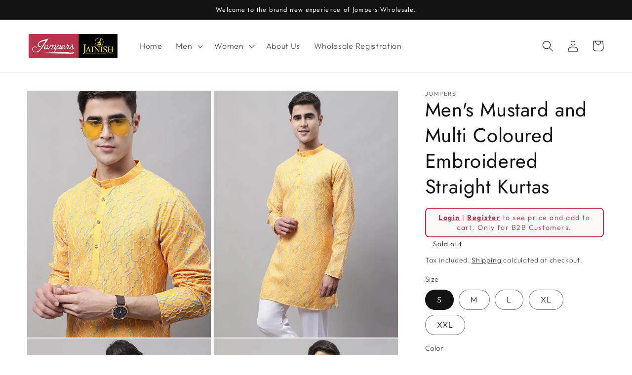

--- FILE ---
content_type: text/html; charset=utf-8
request_url: https://wholesale.jompers.in/products/mens-mustard-and-multi-coloured-embroidered-straight-kurtas-ko_689mustard
body_size: 28358
content:
<!doctype html>
<html class="no-js" lang="en">
  <head>
    <meta charset="utf-8">
    <meta http-equiv="X-UA-Compatible" content="IE=edge">
    <meta name="viewport" content="width=device-width,initial-scale=1">
    <meta name="theme-color" content="">
    <link rel="canonical" href="https://wholesale.jompers.in/products/mens-mustard-and-multi-coloured-embroidered-straight-kurtas-ko_689mustard">
    <link rel="preconnect" href="https://cdn.shopify.com" crossorigin><link rel="preconnect" href="https://fonts.shopifycdn.com" crossorigin><title>
      Men&#39;s Mustard and Multi Coloured Embroidered Straight Kurtas
 &ndash; Jompers Wholesale</title>

    
      <meta name="description" content="Stylish kurta from Jompers. This outfit id good for all upcoming funtions and events you plan to go.">
    

    

<meta property="og:site_name" content="Jompers Wholesale">
<meta property="og:url" content="https://wholesale.jompers.in/products/mens-mustard-and-multi-coloured-embroidered-straight-kurtas-ko_689mustard">
<meta property="og:title" content="Men&#39;s Mustard and Multi Coloured Embroidered Straight Kurtas">
<meta property="og:type" content="product">
<meta property="og:description" content="Stylish kurta from Jompers. This outfit id good for all upcoming funtions and events you plan to go."><meta property="og:image" content="http://wholesale.jompers.in/cdn/shop/files/KO_689Mustard_1.jpg?v=1756640460">
  <meta property="og:image:secure_url" content="https://wholesale.jompers.in/cdn/shop/files/KO_689Mustard_1.jpg?v=1756640460">
  <meta property="og:image:width" content="1080">
  <meta property="og:image:height" content="1440"><meta property="og:price:amount" content="455.00">
  <meta property="og:price:currency" content="INR"><meta name="twitter:card" content="summary_large_image">
<meta name="twitter:title" content="Men&#39;s Mustard and Multi Coloured Embroidered Straight Kurtas">
<meta name="twitter:description" content="Stylish kurta from Jompers. This outfit id good for all upcoming funtions and events you plan to go.">


    <script src="//wholesale.jompers.in/cdn/shop/t/1/assets/global.js?v=149496944046504657681672664850" defer="defer"></script>
    <script>window.performance && window.performance.mark && window.performance.mark('shopify.content_for_header.start');</script><meta id="shopify-digital-wallet" name="shopify-digital-wallet" content="/69884870953/digital_wallets/dialog">
<meta id="in-context-paypal-metadata" data-shop-id="69884870953" data-venmo-supported="false" data-environment="production" data-locale="en_US" data-paypal-v4="true" data-currency="INR">
<link rel="alternate" type="application/json+oembed" href="https://wholesale.jompers.in/products/mens-mustard-and-multi-coloured-embroidered-straight-kurtas-ko_689mustard.oembed">
<script async="async" src="/checkouts/internal/preloads.js?locale=en-IN"></script>
<script id="shopify-features" type="application/json">{"accessToken":"75d828f1f9c96050de4c15e9522b834a","betas":["rich-media-storefront-analytics"],"domain":"wholesale.jompers.in","predictiveSearch":true,"shopId":69884870953,"locale":"en"}</script>
<script>var Shopify = Shopify || {};
Shopify.shop = "jompers-wholesale.myshopify.com";
Shopify.locale = "en";
Shopify.currency = {"active":"INR","rate":"1.0"};
Shopify.country = "IN";
Shopify.theme = {"name":"Dawn","id":140922487081,"schema_name":"Dawn","schema_version":"7.0.1","theme_store_id":887,"role":"main"};
Shopify.theme.handle = "null";
Shopify.theme.style = {"id":null,"handle":null};
Shopify.cdnHost = "wholesale.jompers.in/cdn";
Shopify.routes = Shopify.routes || {};
Shopify.routes.root = "/";</script>
<script type="module">!function(o){(o.Shopify=o.Shopify||{}).modules=!0}(window);</script>
<script>!function(o){function n(){var o=[];function n(){o.push(Array.prototype.slice.apply(arguments))}return n.q=o,n}var t=o.Shopify=o.Shopify||{};t.loadFeatures=n(),t.autoloadFeatures=n()}(window);</script>
<script id="shop-js-analytics" type="application/json">{"pageType":"product"}</script>
<script defer="defer" async type="module" src="//wholesale.jompers.in/cdn/shopifycloud/shop-js/modules/v2/client.init-shop-cart-sync_BT-GjEfc.en.esm.js"></script>
<script defer="defer" async type="module" src="//wholesale.jompers.in/cdn/shopifycloud/shop-js/modules/v2/chunk.common_D58fp_Oc.esm.js"></script>
<script defer="defer" async type="module" src="//wholesale.jompers.in/cdn/shopifycloud/shop-js/modules/v2/chunk.modal_xMitdFEc.esm.js"></script>
<script type="module">
  await import("//wholesale.jompers.in/cdn/shopifycloud/shop-js/modules/v2/client.init-shop-cart-sync_BT-GjEfc.en.esm.js");
await import("//wholesale.jompers.in/cdn/shopifycloud/shop-js/modules/v2/chunk.common_D58fp_Oc.esm.js");
await import("//wholesale.jompers.in/cdn/shopifycloud/shop-js/modules/v2/chunk.modal_xMitdFEc.esm.js");

  window.Shopify.SignInWithShop?.initShopCartSync?.({"fedCMEnabled":true,"windoidEnabled":true});

</script>
<script>(function() {
  var isLoaded = false;
  function asyncLoad() {
    if (isLoaded) return;
    isLoaded = true;
    var urls = ["https:\/\/cdn.nfcube.com\/instafeed-b138ba14d403d7761877930aa1e128f1.js?shop=jompers-wholesale.myshopify.com"];
    for (var i = 0; i < urls.length; i++) {
      var s = document.createElement('script');
      s.type = 'text/javascript';
      s.async = true;
      s.src = urls[i];
      var x = document.getElementsByTagName('script')[0];
      x.parentNode.insertBefore(s, x);
    }
  };
  if(window.attachEvent) {
    window.attachEvent('onload', asyncLoad);
  } else {
    window.addEventListener('load', asyncLoad, false);
  }
})();</script>
<script id="__st">var __st={"a":69884870953,"offset":-18000,"reqid":"fa1858c3-d7a5-4d0a-916c-af46256b0059-1769391250","pageurl":"wholesale.jompers.in\/products\/mens-mustard-and-multi-coloured-embroidered-straight-kurtas-ko_689mustard","u":"3ef1f40d6eba","p":"product","rtyp":"product","rid":8270050885929};</script>
<script>window.ShopifyPaypalV4VisibilityTracking = true;</script>
<script id="captcha-bootstrap">!function(){'use strict';const t='contact',e='account',n='new_comment',o=[[t,t],['blogs',n],['comments',n],[t,'customer']],c=[[e,'customer_login'],[e,'guest_login'],[e,'recover_customer_password'],[e,'create_customer']],r=t=>t.map((([t,e])=>`form[action*='/${t}']:not([data-nocaptcha='true']) input[name='form_type'][value='${e}']`)).join(','),a=t=>()=>t?[...document.querySelectorAll(t)].map((t=>t.form)):[];function s(){const t=[...o],e=r(t);return a(e)}const i='password',u='form_key',d=['recaptcha-v3-token','g-recaptcha-response','h-captcha-response',i],f=()=>{try{return window.sessionStorage}catch{return}},m='__shopify_v',_=t=>t.elements[u];function p(t,e,n=!1){try{const o=window.sessionStorage,c=JSON.parse(o.getItem(e)),{data:r}=function(t){const{data:e,action:n}=t;return t[m]||n?{data:e,action:n}:{data:t,action:n}}(c);for(const[e,n]of Object.entries(r))t.elements[e]&&(t.elements[e].value=n);n&&o.removeItem(e)}catch(o){console.error('form repopulation failed',{error:o})}}const l='form_type',E='cptcha';function T(t){t.dataset[E]=!0}const w=window,h=w.document,L='Shopify',v='ce_forms',y='captcha';let A=!1;((t,e)=>{const n=(g='f06e6c50-85a8-45c8-87d0-21a2b65856fe',I='https://cdn.shopify.com/shopifycloud/storefront-forms-hcaptcha/ce_storefront_forms_captcha_hcaptcha.v1.5.2.iife.js',D={infoText:'Protected by hCaptcha',privacyText:'Privacy',termsText:'Terms'},(t,e,n)=>{const o=w[L][v],c=o.bindForm;if(c)return c(t,g,e,D).then(n);var r;o.q.push([[t,g,e,D],n]),r=I,A||(h.body.append(Object.assign(h.createElement('script'),{id:'captcha-provider',async:!0,src:r})),A=!0)});var g,I,D;w[L]=w[L]||{},w[L][v]=w[L][v]||{},w[L][v].q=[],w[L][y]=w[L][y]||{},w[L][y].protect=function(t,e){n(t,void 0,e),T(t)},Object.freeze(w[L][y]),function(t,e,n,w,h,L){const[v,y,A,g]=function(t,e,n){const i=e?o:[],u=t?c:[],d=[...i,...u],f=r(d),m=r(i),_=r(d.filter((([t,e])=>n.includes(e))));return[a(f),a(m),a(_),s()]}(w,h,L),I=t=>{const e=t.target;return e instanceof HTMLFormElement?e:e&&e.form},D=t=>v().includes(t);t.addEventListener('submit',(t=>{const e=I(t);if(!e)return;const n=D(e)&&!e.dataset.hcaptchaBound&&!e.dataset.recaptchaBound,o=_(e),c=g().includes(e)&&(!o||!o.value);(n||c)&&t.preventDefault(),c&&!n&&(function(t){try{if(!f())return;!function(t){const e=f();if(!e)return;const n=_(t);if(!n)return;const o=n.value;o&&e.removeItem(o)}(t);const e=Array.from(Array(32),(()=>Math.random().toString(36)[2])).join('');!function(t,e){_(t)||t.append(Object.assign(document.createElement('input'),{type:'hidden',name:u})),t.elements[u].value=e}(t,e),function(t,e){const n=f();if(!n)return;const o=[...t.querySelectorAll(`input[type='${i}']`)].map((({name:t})=>t)),c=[...d,...o],r={};for(const[a,s]of new FormData(t).entries())c.includes(a)||(r[a]=s);n.setItem(e,JSON.stringify({[m]:1,action:t.action,data:r}))}(t,e)}catch(e){console.error('failed to persist form',e)}}(e),e.submit())}));const S=(t,e)=>{t&&!t.dataset[E]&&(n(t,e.some((e=>e===t))),T(t))};for(const o of['focusin','change'])t.addEventListener(o,(t=>{const e=I(t);D(e)&&S(e,y())}));const B=e.get('form_key'),M=e.get(l),P=B&&M;t.addEventListener('DOMContentLoaded',(()=>{const t=y();if(P)for(const e of t)e.elements[l].value===M&&p(e,B);[...new Set([...A(),...v().filter((t=>'true'===t.dataset.shopifyCaptcha))])].forEach((e=>S(e,t)))}))}(h,new URLSearchParams(w.location.search),n,t,e,['guest_login'])})(!0,!0)}();</script>
<script integrity="sha256-4kQ18oKyAcykRKYeNunJcIwy7WH5gtpwJnB7kiuLZ1E=" data-source-attribution="shopify.loadfeatures" defer="defer" src="//wholesale.jompers.in/cdn/shopifycloud/storefront/assets/storefront/load_feature-a0a9edcb.js" crossorigin="anonymous"></script>
<script data-source-attribution="shopify.dynamic_checkout.dynamic.init">var Shopify=Shopify||{};Shopify.PaymentButton=Shopify.PaymentButton||{isStorefrontPortableWallets:!0,init:function(){window.Shopify.PaymentButton.init=function(){};var t=document.createElement("script");t.src="https://wholesale.jompers.in/cdn/shopifycloud/portable-wallets/latest/portable-wallets.en.js",t.type="module",document.head.appendChild(t)}};
</script>
<script data-source-attribution="shopify.dynamic_checkout.buyer_consent">
  function portableWalletsHideBuyerConsent(e){var t=document.getElementById("shopify-buyer-consent"),n=document.getElementById("shopify-subscription-policy-button");t&&n&&(t.classList.add("hidden"),t.setAttribute("aria-hidden","true"),n.removeEventListener("click",e))}function portableWalletsShowBuyerConsent(e){var t=document.getElementById("shopify-buyer-consent"),n=document.getElementById("shopify-subscription-policy-button");t&&n&&(t.classList.remove("hidden"),t.removeAttribute("aria-hidden"),n.addEventListener("click",e))}window.Shopify?.PaymentButton&&(window.Shopify.PaymentButton.hideBuyerConsent=portableWalletsHideBuyerConsent,window.Shopify.PaymentButton.showBuyerConsent=portableWalletsShowBuyerConsent);
</script>
<script>
  function portableWalletsCleanup(e){e&&e.src&&console.error("Failed to load portable wallets script "+e.src);var t=document.querySelectorAll("shopify-accelerated-checkout .shopify-payment-button__skeleton, shopify-accelerated-checkout-cart .wallet-cart-button__skeleton"),e=document.getElementById("shopify-buyer-consent");for(let e=0;e<t.length;e++)t[e].remove();e&&e.remove()}function portableWalletsNotLoadedAsModule(e){e instanceof ErrorEvent&&"string"==typeof e.message&&e.message.includes("import.meta")&&"string"==typeof e.filename&&e.filename.includes("portable-wallets")&&(window.removeEventListener("error",portableWalletsNotLoadedAsModule),window.Shopify.PaymentButton.failedToLoad=e,"loading"===document.readyState?document.addEventListener("DOMContentLoaded",window.Shopify.PaymentButton.init):window.Shopify.PaymentButton.init())}window.addEventListener("error",portableWalletsNotLoadedAsModule);
</script>

<script type="module" src="https://wholesale.jompers.in/cdn/shopifycloud/portable-wallets/latest/portable-wallets.en.js" onError="portableWalletsCleanup(this)" crossorigin="anonymous"></script>
<script nomodule>
  document.addEventListener("DOMContentLoaded", portableWalletsCleanup);
</script>

<link id="shopify-accelerated-checkout-styles" rel="stylesheet" media="screen" href="https://wholesale.jompers.in/cdn/shopifycloud/portable-wallets/latest/accelerated-checkout-backwards-compat.css" crossorigin="anonymous">
<style id="shopify-accelerated-checkout-cart">
        #shopify-buyer-consent {
  margin-top: 1em;
  display: inline-block;
  width: 100%;
}

#shopify-buyer-consent.hidden {
  display: none;
}

#shopify-subscription-policy-button {
  background: none;
  border: none;
  padding: 0;
  text-decoration: underline;
  font-size: inherit;
  cursor: pointer;
}

#shopify-subscription-policy-button::before {
  box-shadow: none;
}

      </style>
<script id="sections-script" data-sections="header,footer" defer="defer" src="//wholesale.jompers.in/cdn/shop/t/1/compiled_assets/scripts.js?v=3606"></script>
<script>window.performance && window.performance.mark && window.performance.mark('shopify.content_for_header.end');</script>


    <style data-shopify>
      @font-face {
  font-family: Outfit;
  font-weight: 300;
  font-style: normal;
  font-display: swap;
  src: url("//wholesale.jompers.in/cdn/fonts/outfit/outfit_n3.8c97ae4c4fac7c2ea467a6dc784857f4de7e0e37.woff2") format("woff2"),
       url("//wholesale.jompers.in/cdn/fonts/outfit/outfit_n3.b50a189ccde91f9bceee88f207c18c09f0b62a7b.woff") format("woff");
}

      @font-face {
  font-family: Outfit;
  font-weight: 700;
  font-style: normal;
  font-display: swap;
  src: url("//wholesale.jompers.in/cdn/fonts/outfit/outfit_n7.bfc2ca767cd7c6962e82c320123933a7812146d6.woff2") format("woff2"),
       url("//wholesale.jompers.in/cdn/fonts/outfit/outfit_n7.f0b22ea9a32b6f1f6f493dd3a7113aae3464d8b2.woff") format("woff");
}

      
      
      @font-face {
  font-family: Jost;
  font-weight: 400;
  font-style: normal;
  font-display: swap;
  src: url("//wholesale.jompers.in/cdn/fonts/jost/jost_n4.d47a1b6347ce4a4c9f437608011273009d91f2b7.woff2") format("woff2"),
       url("//wholesale.jompers.in/cdn/fonts/jost/jost_n4.791c46290e672b3f85c3d1c651ef2efa3819eadd.woff") format("woff");
}


      :root {
        --font-body-family: Outfit, sans-serif;
        --font-body-style: normal;
        --font-body-weight: 300;
        --font-body-weight-bold: 600;

        --font-heading-family: Jost, sans-serif;
        --font-heading-style: normal;
        --font-heading-weight: 400;

        --font-body-scale: 1.15;
        --font-heading-scale: 0.8695652173913043;

        --color-base-text: 18, 18, 18;
        --color-shadow: 18, 18, 18;
        --color-base-background-1: 255, 255, 255;
        --color-base-background-2: 243, 243, 243;
        --color-base-solid-button-labels: 255, 255, 255;
        --color-base-outline-button-labels: 18, 18, 18;
        --color-base-accent-1: 18, 18, 18;
        --color-base-accent-2: 18, 18, 18;
        --payment-terms-background-color: #ffffff;

        --gradient-base-background-1: #ffffff;
        --gradient-base-background-2: #f3f3f3;
        --gradient-base-accent-1: #121212;
        --gradient-base-accent-2: #121212;

        --media-padding: px;
        --media-border-opacity: 0.05;
        --media-border-width: 1px;
        --media-radius: 0px;
        --media-shadow-opacity: 0.0;
        --media-shadow-horizontal-offset: 0px;
        --media-shadow-vertical-offset: 4px;
        --media-shadow-blur-radius: 5px;
        --media-shadow-visible: 0;

        --page-width: 120rem;
        --page-width-margin: 0rem;

        --product-card-image-padding: 0.0rem;
        --product-card-corner-radius: 0.0rem;
        --product-card-text-alignment: left;
        --product-card-border-width: 0.0rem;
        --product-card-border-opacity: 0.1;
        --product-card-shadow-opacity: 0.0;
        --product-card-shadow-visible: 0;
        --product-card-shadow-horizontal-offset: 0.0rem;
        --product-card-shadow-vertical-offset: 0.4rem;
        --product-card-shadow-blur-radius: 0.5rem;

        --collection-card-image-padding: 0.0rem;
        --collection-card-corner-radius: 0.0rem;
        --collection-card-text-alignment: left;
        --collection-card-border-width: 0.0rem;
        --collection-card-border-opacity: 0.1;
        --collection-card-shadow-opacity: 0.0;
        --collection-card-shadow-visible: 0;
        --collection-card-shadow-horizontal-offset: 0.0rem;
        --collection-card-shadow-vertical-offset: 0.4rem;
        --collection-card-shadow-blur-radius: 0.5rem;

        --blog-card-image-padding: 0.0rem;
        --blog-card-corner-radius: 0.0rem;
        --blog-card-text-alignment: left;
        --blog-card-border-width: 0.0rem;
        --blog-card-border-opacity: 0.1;
        --blog-card-shadow-opacity: 0.0;
        --blog-card-shadow-visible: 0;
        --blog-card-shadow-horizontal-offset: 0.0rem;
        --blog-card-shadow-vertical-offset: 0.4rem;
        --blog-card-shadow-blur-radius: 0.5rem;

        --badge-corner-radius: 4.0rem;

        --popup-border-width: 1px;
        --popup-border-opacity: 0.1;
        --popup-corner-radius: 0px;
        --popup-shadow-opacity: 0.0;
        --popup-shadow-horizontal-offset: 0px;
        --popup-shadow-vertical-offset: 4px;
        --popup-shadow-blur-radius: 5px;

        --drawer-border-width: 1px;
        --drawer-border-opacity: 0.1;
        --drawer-shadow-opacity: 0.0;
        --drawer-shadow-horizontal-offset: 0px;
        --drawer-shadow-vertical-offset: 4px;
        --drawer-shadow-blur-radius: 5px;

        --spacing-sections-desktop: 0px;
        --spacing-sections-mobile: 0px;

        --grid-desktop-vertical-spacing: 8px;
        --grid-desktop-horizontal-spacing: 8px;
        --grid-mobile-vertical-spacing: 4px;
        --grid-mobile-horizontal-spacing: 4px;

        --text-boxes-border-opacity: 0.1;
        --text-boxes-border-width: 0px;
        --text-boxes-radius: 0px;
        --text-boxes-shadow-opacity: 0.0;
        --text-boxes-shadow-visible: 0;
        --text-boxes-shadow-horizontal-offset: 0px;
        --text-boxes-shadow-vertical-offset: 4px;
        --text-boxes-shadow-blur-radius: 5px;

        --buttons-radius: 0px;
        --buttons-radius-outset: 0px;
        --buttons-border-width: 1px;
        --buttons-border-opacity: 1.0;
        --buttons-shadow-opacity: 0.0;
        --buttons-shadow-visible: 0;
        --buttons-shadow-horizontal-offset: 0px;
        --buttons-shadow-vertical-offset: 4px;
        --buttons-shadow-blur-radius: 5px;
        --buttons-border-offset: 0px;

        --inputs-radius: 0px;
        --inputs-border-width: 1px;
        --inputs-border-opacity: 0.55;
        --inputs-shadow-opacity: 0.0;
        --inputs-shadow-horizontal-offset: 0px;
        --inputs-margin-offset: 0px;
        --inputs-shadow-vertical-offset: 4px;
        --inputs-shadow-blur-radius: 5px;
        --inputs-radius-outset: 0px;

        --variant-pills-radius: 40px;
        --variant-pills-border-width: 1px;
        --variant-pills-border-opacity: 0.55;
        --variant-pills-shadow-opacity: 0.0;
        --variant-pills-shadow-horizontal-offset: 0px;
        --variant-pills-shadow-vertical-offset: 4px;
        --variant-pills-shadow-blur-radius: 5px;
      }

      *,
      *::before,
      *::after {
        box-sizing: inherit;
      }

      html {
        box-sizing: border-box;
        font-size: calc(var(--font-body-scale) * 62.5%);
        height: 100%;
      }

      body {
        display: grid;
        grid-template-rows: auto auto 1fr auto;
        grid-template-columns: 100%;
        min-height: 100%;
        margin: 0;
        font-size: 1.5rem;
        letter-spacing: 0.06rem;
        line-height: calc(1 + 0.8 / var(--font-body-scale));
        font-family: var(--font-body-family);
        font-style: var(--font-body-style);
        font-weight: var(--font-body-weight);
      }

      @media screen and (min-width: 750px) {
        body {
          font-size: 1.6rem;
        }
      }
    </style>

    <link href="//wholesale.jompers.in/cdn/shop/t/1/assets/base.css?v=88290808517547527771672664866" rel="stylesheet" type="text/css" media="all" />
   <link href="//wholesale.jompers.in/cdn/shop/t/1/assets/style.css?v=129324692459335639911712769287" rel="stylesheet" type="text/css" media="all" /> <link rel="preload" as="font" href="//wholesale.jompers.in/cdn/fonts/outfit/outfit_n3.8c97ae4c4fac7c2ea467a6dc784857f4de7e0e37.woff2" type="font/woff2" crossorigin><link rel="preload" as="font" href="//wholesale.jompers.in/cdn/fonts/jost/jost_n4.d47a1b6347ce4a4c9f437608011273009d91f2b7.woff2" type="font/woff2" crossorigin><link rel="stylesheet" href="//wholesale.jompers.in/cdn/shop/t/1/assets/component-predictive-search.css?v=83512081251802922551672664847" media="print" onload="this.media='all'"><script>document.documentElement.className = document.documentElement.className.replace('no-js', 'js');
    if (Shopify.designMode) {
      document.documentElement.classList.add('shopify-design-mode');
    }
    </script>
  <!-- BEGIN app block: shopify://apps/webpanda-login-to-see-price/blocks/app-embed/e096f673-8110-4907-bc30-a026a34a7e70 -->



<style type="text/css">
    .wp-not-logged-wrapper {
        padding: 8px !important;
        text-align: center !important;
        position: relative;
        z-index: 2;
    }
    .wp-not-logged-wrapper p {
        margin: 0;
        padding: 0;
    }
    .wp-not-logged-wrapper a {
        text-decoration: underline;
        cursor: pointer;
    }

    .price.price--on-sale.show-price-guest .price__sale,
    .show-price-guest.price:not(.price--on-sale) .price__regular,
    .price.price--on-sale .show-price-guest .price__sale,
    .price:not(.price--on-sale) .show-price-guest .price__regular,
    .cart__items .hide-price-guest,
    .mini-cart .hide-price-guest,
    .miniCart .hide-price-guest {
        display: block !important;
    }

    
        
        .hide-price-guest, .hidePrice, .current_price.js-current-price .money, .sticky-cart-button__container .sticky-cart-select, .ppa-prod-container-grid .money, form[action*="/cart/add"] input[type="submit"], form[action*="/cart/add"] button, .shopify-payment-button, .cb_bundles, button.quick-add-btn, .quickshop-button, .atc--button {
                        display: none !important;
                    }
            .show-price-guest .hide-price-guest, .show-price-guest .hidePrice, .show-price-guest.product-price  .money, .cart__footer .totals .hide-price-guest, .cart__footer .totals .hidePrice, .show-price-guest .sticky-cart-button__container .sticky-cart-select, .show-price-guest  .ppa-prod-container-grid .money {
                display: inline !important;
            }  .grid--view-items .full-width-link {margin-bottom: 55px;} .price-separator {display: none;} .card-information .wp-not-logged-wrapper {margin-top: 10px;}
    
</style>




<script>
    var wpbCustomerIsLogged = false;
    var wpbCustomerIsLoggedBasic = false;
    
        let wpbHidePriceSettings = {"subscription":1,"hide_price_enabled":true,"message":"{LOGIN} | {REGISTRATION} to see price and add to cart. Only for B2B Customers.","message_logged_customers":"The product is not available for your account","label_login":"Login","label_registration":"Register","font_size":14.0,"style_by_page":false,"font_size_listing_page":14.0,"font_size_product_page":14.0,"font_size_search_page":14.0,"text_color":"#b9344c","has_background_color":true,"background_color":"#faf9f7","has_border":true,"border_width":2.0,"border_color":"#b9344c","border_radius":8.0,"has_custom_login":false,"login_url":"","has_custom_registration":true,"registration_url":"https://wholesale.jompers.in/pages/wholesale-registration-form","by_product_id":false,"by_product_tags":false,"by_collection":false,"product_tags":"","language_config":"","by_customer_tags":false,"customer_tags":"","depth":1,"depth_on_search":5,"depth_on_listings":0,"parent_depth":3,"parent_depth_on_search":2,"custom_price_selector":".sticky-cart-button__container .sticky-cart-select, .ppa-prod-container-grid .money","custom_cart_selector":null,"force_hide_on_cart":false,"force_price_selector":null,"force_cart_selector":null,"cart_display":null,"quick_view_selector":".product-form__container .product-form__item","variant_selector":null,"redirect_after_login":true};
    
</script>

<!-- END app block --><script src="https://cdn.shopify.com/extensions/019bd23c-6e92-79be-8370-1ae3b9a72ac5/hide-price-3-99/assets/hide_main.js" type="text/javascript" defer="defer"></script>
<script src="https://cdn.shopify.com/extensions/019b9c97-6be9-72f6-9034-f9229760a9a8/pify-form-builder-contact-form-55/assets/popup.js" type="text/javascript" defer="defer"></script>
<link href="https://monorail-edge.shopifysvc.com" rel="dns-prefetch">
<script>(function(){if ("sendBeacon" in navigator && "performance" in window) {try {var session_token_from_headers = performance.getEntriesByType('navigation')[0].serverTiming.find(x => x.name == '_s').description;} catch {var session_token_from_headers = undefined;}var session_cookie_matches = document.cookie.match(/_shopify_s=([^;]*)/);var session_token_from_cookie = session_cookie_matches && session_cookie_matches.length === 2 ? session_cookie_matches[1] : "";var session_token = session_token_from_headers || session_token_from_cookie || "";function handle_abandonment_event(e) {var entries = performance.getEntries().filter(function(entry) {return /monorail-edge.shopifysvc.com/.test(entry.name);});if (!window.abandonment_tracked && entries.length === 0) {window.abandonment_tracked = true;var currentMs = Date.now();var navigation_start = performance.timing.navigationStart;var payload = {shop_id: 69884870953,url: window.location.href,navigation_start,duration: currentMs - navigation_start,session_token,page_type: "product"};window.navigator.sendBeacon("https://monorail-edge.shopifysvc.com/v1/produce", JSON.stringify({schema_id: "online_store_buyer_site_abandonment/1.1",payload: payload,metadata: {event_created_at_ms: currentMs,event_sent_at_ms: currentMs}}));}}window.addEventListener('pagehide', handle_abandonment_event);}}());</script>
<script id="web-pixels-manager-setup">(function e(e,d,r,n,o){if(void 0===o&&(o={}),!Boolean(null===(a=null===(i=window.Shopify)||void 0===i?void 0:i.analytics)||void 0===a?void 0:a.replayQueue)){var i,a;window.Shopify=window.Shopify||{};var t=window.Shopify;t.analytics=t.analytics||{};var s=t.analytics;s.replayQueue=[],s.publish=function(e,d,r){return s.replayQueue.push([e,d,r]),!0};try{self.performance.mark("wpm:start")}catch(e){}var l=function(){var e={modern:/Edge?\/(1{2}[4-9]|1[2-9]\d|[2-9]\d{2}|\d{4,})\.\d+(\.\d+|)|Firefox\/(1{2}[4-9]|1[2-9]\d|[2-9]\d{2}|\d{4,})\.\d+(\.\d+|)|Chrom(ium|e)\/(9{2}|\d{3,})\.\d+(\.\d+|)|(Maci|X1{2}).+ Version\/(15\.\d+|(1[6-9]|[2-9]\d|\d{3,})\.\d+)([,.]\d+|)( \(\w+\)|)( Mobile\/\w+|) Safari\/|Chrome.+OPR\/(9{2}|\d{3,})\.\d+\.\d+|(CPU[ +]OS|iPhone[ +]OS|CPU[ +]iPhone|CPU IPhone OS|CPU iPad OS)[ +]+(15[._]\d+|(1[6-9]|[2-9]\d|\d{3,})[._]\d+)([._]\d+|)|Android:?[ /-](13[3-9]|1[4-9]\d|[2-9]\d{2}|\d{4,})(\.\d+|)(\.\d+|)|Android.+Firefox\/(13[5-9]|1[4-9]\d|[2-9]\d{2}|\d{4,})\.\d+(\.\d+|)|Android.+Chrom(ium|e)\/(13[3-9]|1[4-9]\d|[2-9]\d{2}|\d{4,})\.\d+(\.\d+|)|SamsungBrowser\/([2-9]\d|\d{3,})\.\d+/,legacy:/Edge?\/(1[6-9]|[2-9]\d|\d{3,})\.\d+(\.\d+|)|Firefox\/(5[4-9]|[6-9]\d|\d{3,})\.\d+(\.\d+|)|Chrom(ium|e)\/(5[1-9]|[6-9]\d|\d{3,})\.\d+(\.\d+|)([\d.]+$|.*Safari\/(?![\d.]+ Edge\/[\d.]+$))|(Maci|X1{2}).+ Version\/(10\.\d+|(1[1-9]|[2-9]\d|\d{3,})\.\d+)([,.]\d+|)( \(\w+\)|)( Mobile\/\w+|) Safari\/|Chrome.+OPR\/(3[89]|[4-9]\d|\d{3,})\.\d+\.\d+|(CPU[ +]OS|iPhone[ +]OS|CPU[ +]iPhone|CPU IPhone OS|CPU iPad OS)[ +]+(10[._]\d+|(1[1-9]|[2-9]\d|\d{3,})[._]\d+)([._]\d+|)|Android:?[ /-](13[3-9]|1[4-9]\d|[2-9]\d{2}|\d{4,})(\.\d+|)(\.\d+|)|Mobile Safari.+OPR\/([89]\d|\d{3,})\.\d+\.\d+|Android.+Firefox\/(13[5-9]|1[4-9]\d|[2-9]\d{2}|\d{4,})\.\d+(\.\d+|)|Android.+Chrom(ium|e)\/(13[3-9]|1[4-9]\d|[2-9]\d{2}|\d{4,})\.\d+(\.\d+|)|Android.+(UC? ?Browser|UCWEB|U3)[ /]?(15\.([5-9]|\d{2,})|(1[6-9]|[2-9]\d|\d{3,})\.\d+)\.\d+|SamsungBrowser\/(5\.\d+|([6-9]|\d{2,})\.\d+)|Android.+MQ{2}Browser\/(14(\.(9|\d{2,})|)|(1[5-9]|[2-9]\d|\d{3,})(\.\d+|))(\.\d+|)|K[Aa][Ii]OS\/(3\.\d+|([4-9]|\d{2,})\.\d+)(\.\d+|)/},d=e.modern,r=e.legacy,n=navigator.userAgent;return n.match(d)?"modern":n.match(r)?"legacy":"unknown"}(),u="modern"===l?"modern":"legacy",c=(null!=n?n:{modern:"",legacy:""})[u],f=function(e){return[e.baseUrl,"/wpm","/b",e.hashVersion,"modern"===e.buildTarget?"m":"l",".js"].join("")}({baseUrl:d,hashVersion:r,buildTarget:u}),m=function(e){var d=e.version,r=e.bundleTarget,n=e.surface,o=e.pageUrl,i=e.monorailEndpoint;return{emit:function(e){var a=e.status,t=e.errorMsg,s=(new Date).getTime(),l=JSON.stringify({metadata:{event_sent_at_ms:s},events:[{schema_id:"web_pixels_manager_load/3.1",payload:{version:d,bundle_target:r,page_url:o,status:a,surface:n,error_msg:t},metadata:{event_created_at_ms:s}}]});if(!i)return console&&console.warn&&console.warn("[Web Pixels Manager] No Monorail endpoint provided, skipping logging."),!1;try{return self.navigator.sendBeacon.bind(self.navigator)(i,l)}catch(e){}var u=new XMLHttpRequest;try{return u.open("POST",i,!0),u.setRequestHeader("Content-Type","text/plain"),u.send(l),!0}catch(e){return console&&console.warn&&console.warn("[Web Pixels Manager] Got an unhandled error while logging to Monorail."),!1}}}}({version:r,bundleTarget:l,surface:e.surface,pageUrl:self.location.href,monorailEndpoint:e.monorailEndpoint});try{o.browserTarget=l,function(e){var d=e.src,r=e.async,n=void 0===r||r,o=e.onload,i=e.onerror,a=e.sri,t=e.scriptDataAttributes,s=void 0===t?{}:t,l=document.createElement("script"),u=document.querySelector("head"),c=document.querySelector("body");if(l.async=n,l.src=d,a&&(l.integrity=a,l.crossOrigin="anonymous"),s)for(var f in s)if(Object.prototype.hasOwnProperty.call(s,f))try{l.dataset[f]=s[f]}catch(e){}if(o&&l.addEventListener("load",o),i&&l.addEventListener("error",i),u)u.appendChild(l);else{if(!c)throw new Error("Did not find a head or body element to append the script");c.appendChild(l)}}({src:f,async:!0,onload:function(){if(!function(){var e,d;return Boolean(null===(d=null===(e=window.Shopify)||void 0===e?void 0:e.analytics)||void 0===d?void 0:d.initialized)}()){var d=window.webPixelsManager.init(e)||void 0;if(d){var r=window.Shopify.analytics;r.replayQueue.forEach((function(e){var r=e[0],n=e[1],o=e[2];d.publishCustomEvent(r,n,o)})),r.replayQueue=[],r.publish=d.publishCustomEvent,r.visitor=d.visitor,r.initialized=!0}}},onerror:function(){return m.emit({status:"failed",errorMsg:"".concat(f," has failed to load")})},sri:function(e){var d=/^sha384-[A-Za-z0-9+/=]+$/;return"string"==typeof e&&d.test(e)}(c)?c:"",scriptDataAttributes:o}),m.emit({status:"loading"})}catch(e){m.emit({status:"failed",errorMsg:(null==e?void 0:e.message)||"Unknown error"})}}})({shopId: 69884870953,storefrontBaseUrl: "https://wholesale.jompers.in",extensionsBaseUrl: "https://extensions.shopifycdn.com/cdn/shopifycloud/web-pixels-manager",monorailEndpoint: "https://monorail-edge.shopifysvc.com/unstable/produce_batch",surface: "storefront-renderer",enabledBetaFlags: ["2dca8a86"],webPixelsConfigList: [{"id":"738820393","configuration":"{\"config\":\"{\\\"pixel_id\\\":\\\"AW-16650273737\\\",\\\"gtag_events\\\":[{\\\"type\\\":\\\"purchase\\\",\\\"action_label\\\":\\\"AW-16650273737\\\/wn4gCPSRrsYZEMmHvIM-\\\"},{\\\"type\\\":\\\"page_view\\\",\\\"action_label\\\":\\\"AW-16650273737\\\/UZcKCPeRrsYZEMmHvIM-\\\"},{\\\"type\\\":\\\"view_item\\\",\\\"action_label\\\":\\\"AW-16650273737\\\/BFMQCPqRrsYZEMmHvIM-\\\"},{\\\"type\\\":\\\"search\\\",\\\"action_label\\\":\\\"AW-16650273737\\\/iIcGCP2RrsYZEMmHvIM-\\\"},{\\\"type\\\":\\\"add_to_cart\\\",\\\"action_label\\\":\\\"AW-16650273737\\\/2ZbXCICSrsYZEMmHvIM-\\\"},{\\\"type\\\":\\\"begin_checkout\\\",\\\"action_label\\\":\\\"AW-16650273737\\\/Rc4UCIOSrsYZEMmHvIM-\\\"},{\\\"type\\\":\\\"add_payment_info\\\",\\\"action_label\\\":\\\"AW-16650273737\\\/MURJCIaSrsYZEMmHvIM-\\\"}],\\\"enable_monitoring_mode\\\":false}\"}","eventPayloadVersion":"v1","runtimeContext":"OPEN","scriptVersion":"b2a88bafab3e21179ed38636efcd8a93","type":"APP","apiClientId":1780363,"privacyPurposes":[],"dataSharingAdjustments":{"protectedCustomerApprovalScopes":["read_customer_address","read_customer_email","read_customer_name","read_customer_personal_data","read_customer_phone"]}},{"id":"615022889","configuration":"{\"pixel_id\":\"3979529295627317\",\"pixel_type\":\"facebook_pixel\",\"metaapp_system_user_token\":\"-\"}","eventPayloadVersion":"v1","runtimeContext":"OPEN","scriptVersion":"ca16bc87fe92b6042fbaa3acc2fbdaa6","type":"APP","apiClientId":2329312,"privacyPurposes":["ANALYTICS","MARKETING","SALE_OF_DATA"],"dataSharingAdjustments":{"protectedCustomerApprovalScopes":["read_customer_address","read_customer_email","read_customer_name","read_customer_personal_data","read_customer_phone"]}},{"id":"shopify-app-pixel","configuration":"{}","eventPayloadVersion":"v1","runtimeContext":"STRICT","scriptVersion":"0450","apiClientId":"shopify-pixel","type":"APP","privacyPurposes":["ANALYTICS","MARKETING"]},{"id":"shopify-custom-pixel","eventPayloadVersion":"v1","runtimeContext":"LAX","scriptVersion":"0450","apiClientId":"shopify-pixel","type":"CUSTOM","privacyPurposes":["ANALYTICS","MARKETING"]}],isMerchantRequest: false,initData: {"shop":{"name":"Jompers Wholesale","paymentSettings":{"currencyCode":"INR"},"myshopifyDomain":"jompers-wholesale.myshopify.com","countryCode":"IN","storefrontUrl":"https:\/\/wholesale.jompers.in"},"customer":null,"cart":null,"checkout":null,"productVariants":[{"price":{"amount":455.0,"currencyCode":"INR"},"product":{"title":"Men's Mustard and Multi Coloured Embroidered Straight Kurtas","vendor":"JOMPERS","id":"8270050885929","untranslatedTitle":"Men's Mustard and Multi Coloured Embroidered Straight Kurtas","url":"\/products\/mens-mustard-and-multi-coloured-embroidered-straight-kurtas-ko_689mustard","type":"JOMPERS Geomatric Kurta Only"},"id":"49128522547497","image":{"src":"\/\/wholesale.jompers.in\/cdn\/shop\/files\/KO_689Mustard_1.jpg?v=1756640460"},"sku":"KO_689Mustard_S","title":"S \/ Mustard","untranslatedTitle":"S \/ Mustard"},{"price":{"amount":455.0,"currencyCode":"INR"},"product":{"title":"Men's Mustard and Multi Coloured Embroidered Straight Kurtas","vendor":"JOMPERS","id":"8270050885929","untranslatedTitle":"Men's Mustard and Multi Coloured Embroidered Straight Kurtas","url":"\/products\/mens-mustard-and-multi-coloured-embroidered-straight-kurtas-ko_689mustard","type":"JOMPERS Geomatric Kurta Only"},"id":"49128522580265","image":{"src":"\/\/wholesale.jompers.in\/cdn\/shop\/files\/KO_689Mustard_1.jpg?v=1756640460"},"sku":"KO_689Mustard_M","title":"M \/ Mustard","untranslatedTitle":"M \/ Mustard"},{"price":{"amount":455.0,"currencyCode":"INR"},"product":{"title":"Men's Mustard and Multi Coloured Embroidered Straight Kurtas","vendor":"JOMPERS","id":"8270050885929","untranslatedTitle":"Men's Mustard and Multi Coloured Embroidered Straight Kurtas","url":"\/products\/mens-mustard-and-multi-coloured-embroidered-straight-kurtas-ko_689mustard","type":"JOMPERS Geomatric Kurta Only"},"id":"49128522613033","image":{"src":"\/\/wholesale.jompers.in\/cdn\/shop\/files\/KO_689Mustard_1.jpg?v=1756640460"},"sku":"KO_689Mustard_L","title":"L \/ Mustard","untranslatedTitle":"L \/ Mustard"},{"price":{"amount":455.0,"currencyCode":"INR"},"product":{"title":"Men's Mustard and Multi Coloured Embroidered Straight Kurtas","vendor":"JOMPERS","id":"8270050885929","untranslatedTitle":"Men's Mustard and Multi Coloured Embroidered Straight Kurtas","url":"\/products\/mens-mustard-and-multi-coloured-embroidered-straight-kurtas-ko_689mustard","type":"JOMPERS Geomatric Kurta Only"},"id":"49128522645801","image":{"src":"\/\/wholesale.jompers.in\/cdn\/shop\/files\/KO_689Mustard_1.jpg?v=1756640460"},"sku":"KO_689Mustard_XL","title":"XL \/ Mustard","untranslatedTitle":"XL \/ Mustard"},{"price":{"amount":455.0,"currencyCode":"INR"},"product":{"title":"Men's Mustard and Multi Coloured Embroidered Straight Kurtas","vendor":"JOMPERS","id":"8270050885929","untranslatedTitle":"Men's Mustard and Multi Coloured Embroidered Straight Kurtas","url":"\/products\/mens-mustard-and-multi-coloured-embroidered-straight-kurtas-ko_689mustard","type":"JOMPERS Geomatric Kurta Only"},"id":"49128522678569","image":{"src":"\/\/wholesale.jompers.in\/cdn\/shop\/files\/KO_689Mustard_1.jpg?v=1756640460"},"sku":"KO_689Mustard_XXL","title":"XXL \/ Mustard","untranslatedTitle":"XXL \/ Mustard"}],"purchasingCompany":null},},"https://wholesale.jompers.in/cdn","fcfee988w5aeb613cpc8e4bc33m6693e112",{"modern":"","legacy":""},{"shopId":"69884870953","storefrontBaseUrl":"https:\/\/wholesale.jompers.in","extensionBaseUrl":"https:\/\/extensions.shopifycdn.com\/cdn\/shopifycloud\/web-pixels-manager","surface":"storefront-renderer","enabledBetaFlags":"[\"2dca8a86\"]","isMerchantRequest":"false","hashVersion":"fcfee988w5aeb613cpc8e4bc33m6693e112","publish":"custom","events":"[[\"page_viewed\",{}],[\"product_viewed\",{\"productVariant\":{\"price\":{\"amount\":455.0,\"currencyCode\":\"INR\"},\"product\":{\"title\":\"Men's Mustard and Multi Coloured Embroidered Straight Kurtas\",\"vendor\":\"JOMPERS\",\"id\":\"8270050885929\",\"untranslatedTitle\":\"Men's Mustard and Multi Coloured Embroidered Straight Kurtas\",\"url\":\"\/products\/mens-mustard-and-multi-coloured-embroidered-straight-kurtas-ko_689mustard\",\"type\":\"JOMPERS Geomatric Kurta Only\"},\"id\":\"49128522547497\",\"image\":{\"src\":\"\/\/wholesale.jompers.in\/cdn\/shop\/files\/KO_689Mustard_1.jpg?v=1756640460\"},\"sku\":\"KO_689Mustard_S\",\"title\":\"S \/ Mustard\",\"untranslatedTitle\":\"S \/ Mustard\"}}]]"});</script><script>
  window.ShopifyAnalytics = window.ShopifyAnalytics || {};
  window.ShopifyAnalytics.meta = window.ShopifyAnalytics.meta || {};
  window.ShopifyAnalytics.meta.currency = 'INR';
  var meta = {"product":{"id":8270050885929,"gid":"gid:\/\/shopify\/Product\/8270050885929","vendor":"JOMPERS","type":"JOMPERS Geomatric Kurta Only","handle":"mens-mustard-and-multi-coloured-embroidered-straight-kurtas-ko_689mustard","variants":[{"id":49128522547497,"price":45500,"name":"Men's Mustard and Multi Coloured Embroidered Straight Kurtas - S \/ Mustard","public_title":"S \/ Mustard","sku":"KO_689Mustard_S"},{"id":49128522580265,"price":45500,"name":"Men's Mustard and Multi Coloured Embroidered Straight Kurtas - M \/ Mustard","public_title":"M \/ Mustard","sku":"KO_689Mustard_M"},{"id":49128522613033,"price":45500,"name":"Men's Mustard and Multi Coloured Embroidered Straight Kurtas - L \/ Mustard","public_title":"L \/ Mustard","sku":"KO_689Mustard_L"},{"id":49128522645801,"price":45500,"name":"Men's Mustard and Multi Coloured Embroidered Straight Kurtas - XL \/ Mustard","public_title":"XL \/ Mustard","sku":"KO_689Mustard_XL"},{"id":49128522678569,"price":45500,"name":"Men's Mustard and Multi Coloured Embroidered Straight Kurtas - XXL \/ Mustard","public_title":"XXL \/ Mustard","sku":"KO_689Mustard_XXL"}],"remote":false},"page":{"pageType":"product","resourceType":"product","resourceId":8270050885929,"requestId":"fa1858c3-d7a5-4d0a-916c-af46256b0059-1769391250"}};
  for (var attr in meta) {
    window.ShopifyAnalytics.meta[attr] = meta[attr];
  }
</script>
<script class="analytics">
  (function () {
    var customDocumentWrite = function(content) {
      var jquery = null;

      if (window.jQuery) {
        jquery = window.jQuery;
      } else if (window.Checkout && window.Checkout.$) {
        jquery = window.Checkout.$;
      }

      if (jquery) {
        jquery('body').append(content);
      }
    };

    var hasLoggedConversion = function(token) {
      if (token) {
        return document.cookie.indexOf('loggedConversion=' + token) !== -1;
      }
      return false;
    }

    var setCookieIfConversion = function(token) {
      if (token) {
        var twoMonthsFromNow = new Date(Date.now());
        twoMonthsFromNow.setMonth(twoMonthsFromNow.getMonth() + 2);

        document.cookie = 'loggedConversion=' + token + '; expires=' + twoMonthsFromNow;
      }
    }

    var trekkie = window.ShopifyAnalytics.lib = window.trekkie = window.trekkie || [];
    if (trekkie.integrations) {
      return;
    }
    trekkie.methods = [
      'identify',
      'page',
      'ready',
      'track',
      'trackForm',
      'trackLink'
    ];
    trekkie.factory = function(method) {
      return function() {
        var args = Array.prototype.slice.call(arguments);
        args.unshift(method);
        trekkie.push(args);
        return trekkie;
      };
    };
    for (var i = 0; i < trekkie.methods.length; i++) {
      var key = trekkie.methods[i];
      trekkie[key] = trekkie.factory(key);
    }
    trekkie.load = function(config) {
      trekkie.config = config || {};
      trekkie.config.initialDocumentCookie = document.cookie;
      var first = document.getElementsByTagName('script')[0];
      var script = document.createElement('script');
      script.type = 'text/javascript';
      script.onerror = function(e) {
        var scriptFallback = document.createElement('script');
        scriptFallback.type = 'text/javascript';
        scriptFallback.onerror = function(error) {
                var Monorail = {
      produce: function produce(monorailDomain, schemaId, payload) {
        var currentMs = new Date().getTime();
        var event = {
          schema_id: schemaId,
          payload: payload,
          metadata: {
            event_created_at_ms: currentMs,
            event_sent_at_ms: currentMs
          }
        };
        return Monorail.sendRequest("https://" + monorailDomain + "/v1/produce", JSON.stringify(event));
      },
      sendRequest: function sendRequest(endpointUrl, payload) {
        // Try the sendBeacon API
        if (window && window.navigator && typeof window.navigator.sendBeacon === 'function' && typeof window.Blob === 'function' && !Monorail.isIos12()) {
          var blobData = new window.Blob([payload], {
            type: 'text/plain'
          });

          if (window.navigator.sendBeacon(endpointUrl, blobData)) {
            return true;
          } // sendBeacon was not successful

        } // XHR beacon

        var xhr = new XMLHttpRequest();

        try {
          xhr.open('POST', endpointUrl);
          xhr.setRequestHeader('Content-Type', 'text/plain');
          xhr.send(payload);
        } catch (e) {
          console.log(e);
        }

        return false;
      },
      isIos12: function isIos12() {
        return window.navigator.userAgent.lastIndexOf('iPhone; CPU iPhone OS 12_') !== -1 || window.navigator.userAgent.lastIndexOf('iPad; CPU OS 12_') !== -1;
      }
    };
    Monorail.produce('monorail-edge.shopifysvc.com',
      'trekkie_storefront_load_errors/1.1',
      {shop_id: 69884870953,
      theme_id: 140922487081,
      app_name: "storefront",
      context_url: window.location.href,
      source_url: "//wholesale.jompers.in/cdn/s/trekkie.storefront.8d95595f799fbf7e1d32231b9a28fd43b70c67d3.min.js"});

        };
        scriptFallback.async = true;
        scriptFallback.src = '//wholesale.jompers.in/cdn/s/trekkie.storefront.8d95595f799fbf7e1d32231b9a28fd43b70c67d3.min.js';
        first.parentNode.insertBefore(scriptFallback, first);
      };
      script.async = true;
      script.src = '//wholesale.jompers.in/cdn/s/trekkie.storefront.8d95595f799fbf7e1d32231b9a28fd43b70c67d3.min.js';
      first.parentNode.insertBefore(script, first);
    };
    trekkie.load(
      {"Trekkie":{"appName":"storefront","development":false,"defaultAttributes":{"shopId":69884870953,"isMerchantRequest":null,"themeId":140922487081,"themeCityHash":"1674848590139352247","contentLanguage":"en","currency":"INR","eventMetadataId":"cd7e81b9-e617-4de6-bc1e-96517b32941c"},"isServerSideCookieWritingEnabled":true,"monorailRegion":"shop_domain","enabledBetaFlags":["65f19447"]},"Session Attribution":{},"S2S":{"facebookCapiEnabled":true,"source":"trekkie-storefront-renderer","apiClientId":580111}}
    );

    var loaded = false;
    trekkie.ready(function() {
      if (loaded) return;
      loaded = true;

      window.ShopifyAnalytics.lib = window.trekkie;

      var originalDocumentWrite = document.write;
      document.write = customDocumentWrite;
      try { window.ShopifyAnalytics.merchantGoogleAnalytics.call(this); } catch(error) {};
      document.write = originalDocumentWrite;

      window.ShopifyAnalytics.lib.page(null,{"pageType":"product","resourceType":"product","resourceId":8270050885929,"requestId":"fa1858c3-d7a5-4d0a-916c-af46256b0059-1769391250","shopifyEmitted":true});

      var match = window.location.pathname.match(/checkouts\/(.+)\/(thank_you|post_purchase)/)
      var token = match? match[1]: undefined;
      if (!hasLoggedConversion(token)) {
        setCookieIfConversion(token);
        window.ShopifyAnalytics.lib.track("Viewed Product",{"currency":"INR","variantId":49128522547497,"productId":8270050885929,"productGid":"gid:\/\/shopify\/Product\/8270050885929","name":"Men's Mustard and Multi Coloured Embroidered Straight Kurtas - S \/ Mustard","price":"455.00","sku":"KO_689Mustard_S","brand":"JOMPERS","variant":"S \/ Mustard","category":"JOMPERS Geomatric Kurta Only","nonInteraction":true,"remote":false},undefined,undefined,{"shopifyEmitted":true});
      window.ShopifyAnalytics.lib.track("monorail:\/\/trekkie_storefront_viewed_product\/1.1",{"currency":"INR","variantId":49128522547497,"productId":8270050885929,"productGid":"gid:\/\/shopify\/Product\/8270050885929","name":"Men's Mustard and Multi Coloured Embroidered Straight Kurtas - S \/ Mustard","price":"455.00","sku":"KO_689Mustard_S","brand":"JOMPERS","variant":"S \/ Mustard","category":"JOMPERS Geomatric Kurta Only","nonInteraction":true,"remote":false,"referer":"https:\/\/wholesale.jompers.in\/products\/mens-mustard-and-multi-coloured-embroidered-straight-kurtas-ko_689mustard"});
      }
    });


        var eventsListenerScript = document.createElement('script');
        eventsListenerScript.async = true;
        eventsListenerScript.src = "//wholesale.jompers.in/cdn/shopifycloud/storefront/assets/shop_events_listener-3da45d37.js";
        document.getElementsByTagName('head')[0].appendChild(eventsListenerScript);

})();</script>
<script
  defer
  src="https://wholesale.jompers.in/cdn/shopifycloud/perf-kit/shopify-perf-kit-3.0.4.min.js"
  data-application="storefront-renderer"
  data-shop-id="69884870953"
  data-render-region="gcp-us-east1"
  data-page-type="product"
  data-theme-instance-id="140922487081"
  data-theme-name="Dawn"
  data-theme-version="7.0.1"
  data-monorail-region="shop_domain"
  data-resource-timing-sampling-rate="10"
  data-shs="true"
  data-shs-beacon="true"
  data-shs-export-with-fetch="true"
  data-shs-logs-sample-rate="1"
  data-shs-beacon-endpoint="https://wholesale.jompers.in/api/collect"
></script>
</head>

  <body class="gradient">
    <a class="skip-to-content-link button visually-hidden" href="#MainContent">
      Skip to content
    </a><div id="shopify-section-announcement-bar" class="shopify-section"><div class="announcement-bar color-accent-1 gradient" role="region" aria-label="Announcement" ><div class="page-width">
                <p class="announcement-bar__message center h5">
                  Welcome to the brand new experience of Jompers Wholesale.
</p>
              </div></div>
</div>
    <div id="shopify-section-header" class="shopify-section section-header"><link rel="stylesheet" href="//wholesale.jompers.in/cdn/shop/t/1/assets/component-list-menu.css?v=151968516119678728991672664854" media="print" onload="this.media='all'">
<link rel="stylesheet" href="//wholesale.jompers.in/cdn/shop/t/1/assets/component-search.css?v=96455689198851321781672664840" media="print" onload="this.media='all'">
<link rel="stylesheet" href="//wholesale.jompers.in/cdn/shop/t/1/assets/component-menu-drawer.css?v=182311192829367774911672664844" media="print" onload="this.media='all'">
<link rel="stylesheet" href="//wholesale.jompers.in/cdn/shop/t/1/assets/component-cart-notification.css?v=183358051719344305851672664837" media="print" onload="this.media='all'">
<link rel="stylesheet" href="//wholesale.jompers.in/cdn/shop/t/1/assets/component-cart-items.css?v=23917223812499722491672664866" media="print" onload="this.media='all'"><link rel="stylesheet" href="//wholesale.jompers.in/cdn/shop/t/1/assets/component-price.css?v=65402837579211014041672664843" media="print" onload="this.media='all'">
  <link rel="stylesheet" href="//wholesale.jompers.in/cdn/shop/t/1/assets/component-loading-overlay.css?v=167310470843593579841672664870" media="print" onload="this.media='all'"><noscript><link href="//wholesale.jompers.in/cdn/shop/t/1/assets/component-list-menu.css?v=151968516119678728991672664854" rel="stylesheet" type="text/css" media="all" /></noscript>
<noscript><link href="//wholesale.jompers.in/cdn/shop/t/1/assets/component-search.css?v=96455689198851321781672664840" rel="stylesheet" type="text/css" media="all" /></noscript>
<noscript><link href="//wholesale.jompers.in/cdn/shop/t/1/assets/component-menu-drawer.css?v=182311192829367774911672664844" rel="stylesheet" type="text/css" media="all" /></noscript>
<noscript><link href="//wholesale.jompers.in/cdn/shop/t/1/assets/component-cart-notification.css?v=183358051719344305851672664837" rel="stylesheet" type="text/css" media="all" /></noscript>
<noscript><link href="//wholesale.jompers.in/cdn/shop/t/1/assets/component-cart-items.css?v=23917223812499722491672664866" rel="stylesheet" type="text/css" media="all" /></noscript>

<style>
  header-drawer {
    justify-self: start;
    margin-left: -1.2rem;
  }

  .header__heading-logo {
    max-width: 180px;
  }

  @media screen and (min-width: 990px) {
    header-drawer {
      display: none;
    }
  }

  .menu-drawer-container {
    display: flex;
  }

  .list-menu {
    list-style: none;
    padding: 0;
    margin: 0;
  }

  .list-menu--inline {
    display: inline-flex;
    flex-wrap: wrap;
  }

  summary.list-menu__item {
    padding-right: 2.7rem;
  }

  .list-menu__item {
    display: flex;
    align-items: center;
    line-height: calc(1 + 0.3 / var(--font-body-scale));
  }

  .list-menu__item--link {
    text-decoration: none;
    padding-bottom: 1rem;
    padding-top: 1rem;
    line-height: calc(1 + 0.8 / var(--font-body-scale));
  }

  @media screen and (min-width: 750px) {
    .list-menu__item--link {
      padding-bottom: 0.5rem;
      padding-top: 0.5rem;
    }
  }
</style><style data-shopify>.header {
    padding-top: 10px;
    padding-bottom: 10px;
  }

  .section-header {
    margin-bottom: 0px;
  }

  @media screen and (min-width: 750px) {
    .section-header {
      margin-bottom: 0px;
    }
  }

  @media screen and (min-width: 990px) {
    .header {
      padding-top: 20px;
      padding-bottom: 20px;
    }
  }</style><script src="//wholesale.jompers.in/cdn/shop/t/1/assets/details-disclosure.js?v=153497636716254413831672664862" defer="defer"></script>
<script src="//wholesale.jompers.in/cdn/shop/t/1/assets/details-modal.js?v=4511761896672669691672664861" defer="defer"></script>
<script src="//wholesale.jompers.in/cdn/shop/t/1/assets/cart-notification.js?v=160453272920806432391672664842" defer="defer"></script><svg xmlns="http://www.w3.org/2000/svg" class="hidden">
  <symbol id="icon-search" viewbox="0 0 18 19" fill="none">
    <path fill-rule="evenodd" clip-rule="evenodd" d="M11.03 11.68A5.784 5.784 0 112.85 3.5a5.784 5.784 0 018.18 8.18zm.26 1.12a6.78 6.78 0 11.72-.7l5.4 5.4a.5.5 0 11-.71.7l-5.41-5.4z" fill="currentColor"/>
  </symbol>

  <symbol id="icon-close" class="icon icon-close" fill="none" viewBox="0 0 18 17">
    <path d="M.865 15.978a.5.5 0 00.707.707l7.433-7.431 7.579 7.282a.501.501 0 00.846-.37.5.5 0 00-.153-.351L9.712 8.546l7.417-7.416a.5.5 0 10-.707-.708L8.991 7.853 1.413.573a.5.5 0 10-.693.72l7.563 7.268-7.418 7.417z" fill="currentColor">
  </symbol>
</svg>
<sticky-header class="header-wrapper color-background-1 gradient header-wrapper--border-bottom">
  <header class="header header--middle-left header--mobile-center page-width header--has-menu"><header-drawer data-breakpoint="tablet">
        <details id="Details-menu-drawer-container" class="menu-drawer-container">
          <summary class="header__icon header__icon--menu header__icon--summary link focus-inset" aria-label="Menu">
            <span>
              <svg xmlns="http://www.w3.org/2000/svg" aria-hidden="true" focusable="false" role="presentation" class="icon icon-hamburger" fill="none" viewBox="0 0 18 16">
  <path d="M1 .5a.5.5 0 100 1h15.71a.5.5 0 000-1H1zM.5 8a.5.5 0 01.5-.5h15.71a.5.5 0 010 1H1A.5.5 0 01.5 8zm0 7a.5.5 0 01.5-.5h15.71a.5.5 0 010 1H1a.5.5 0 01-.5-.5z" fill="currentColor">
</svg>

              <svg xmlns="http://www.w3.org/2000/svg" aria-hidden="true" focusable="false" role="presentation" class="icon icon-close" fill="none" viewBox="0 0 18 17">
  <path d="M.865 15.978a.5.5 0 00.707.707l7.433-7.431 7.579 7.282a.501.501 0 00.846-.37.5.5 0 00-.153-.351L9.712 8.546l7.417-7.416a.5.5 0 10-.707-.708L8.991 7.853 1.413.573a.5.5 0 10-.693.72l7.563 7.268-7.418 7.417z" fill="currentColor">
</svg>

            </span>
          </summary>
          <div id="menu-drawer" class="gradient menu-drawer motion-reduce" tabindex="-1">
            <div class="menu-drawer__inner-container">
              <div class="menu-drawer__navigation-container">
                <nav class="menu-drawer__navigation">
                  <ul class="menu-drawer__menu has-submenu list-menu" role="list"><li><a href="/" class="menu-drawer__menu-item list-menu__item link link--text focus-inset">
                            Home
                          </a></li><li><details id="Details-menu-drawer-menu-item-2">
                            <summary class="menu-drawer__menu-item list-menu__item link link--text focus-inset">
                              Men
                              <svg viewBox="0 0 14 10" fill="none" aria-hidden="true" focusable="false" role="presentation" class="icon icon-arrow" xmlns="http://www.w3.org/2000/svg">
  <path fill-rule="evenodd" clip-rule="evenodd" d="M8.537.808a.5.5 0 01.817-.162l4 4a.5.5 0 010 .708l-4 4a.5.5 0 11-.708-.708L11.793 5.5H1a.5.5 0 010-1h10.793L8.646 1.354a.5.5 0 01-.109-.546z" fill="currentColor">
</svg>

                              <svg aria-hidden="true" focusable="false" role="presentation" class="icon icon-caret" viewBox="0 0 10 6">
  <path fill-rule="evenodd" clip-rule="evenodd" d="M9.354.646a.5.5 0 00-.708 0L5 4.293 1.354.646a.5.5 0 00-.708.708l4 4a.5.5 0 00.708 0l4-4a.5.5 0 000-.708z" fill="currentColor">
</svg>

                            </summary>
                            <div id="link-men" class="menu-drawer__submenu has-submenu gradient motion-reduce" tabindex="-1">
                              <div class="menu-drawer__inner-submenu">
                                <button class="menu-drawer__close-button link link--text focus-inset" aria-expanded="true">
                                  <svg viewBox="0 0 14 10" fill="none" aria-hidden="true" focusable="false" role="presentation" class="icon icon-arrow" xmlns="http://www.w3.org/2000/svg">
  <path fill-rule="evenodd" clip-rule="evenodd" d="M8.537.808a.5.5 0 01.817-.162l4 4a.5.5 0 010 .708l-4 4a.5.5 0 11-.708-.708L11.793 5.5H1a.5.5 0 010-1h10.793L8.646 1.354a.5.5 0 01-.109-.546z" fill="currentColor">
</svg>

                                  Men
                                </button>
                                <ul class="menu-drawer__menu list-menu" role="list" tabindex="-1"><li><a href="/collections/jompers-men-kurta-only-wholesale" class="menu-drawer__menu-item link link--text list-menu__item focus-inset">
                                          Kurta Only
                                        </a></li><li><a href="/collections/jompers-men-ethnic-set-wholesale" class="menu-drawer__menu-item link link--text list-menu__item focus-inset">
                                          Ethnic Set
                                        </a></li><li><a href="/collections/jompers-men-ethnic-set-with-waistcoat-wholesale" class="menu-drawer__menu-item link link--text list-menu__item focus-inset">
                                          Ethnic Set with Waistcoat
                                        </a></li><li><a href="/collections/indo-wester-jodhpuri" class="menu-drawer__menu-item link link--text list-menu__item focus-inset">
                                          Indo-Wester / Jodhpuri
                                        </a></li><li><a href="/collections/jompers-men-waistcoat-nehru-jacket-wholesale" class="menu-drawer__menu-item link link--text list-menu__item focus-inset">
                                          Waistcoat Nehru Jacket
                                        </a></li><li><a href="/collections/jainish-men-shirts-wholesale" class="menu-drawer__menu-item link link--text list-menu__item focus-inset">
                                          Shirts
                                        </a></li><li><a href="/collections/jainish-men-trousers-pants-wholesale" class="menu-drawer__menu-item link link--text list-menu__item focus-inset">
                                          Trousers &amp; Pants
                                        </a></li><li><a href="/collections/jainish-men-cargos-shorts-wholesale" class="menu-drawer__menu-item link link--text list-menu__item focus-inset">
                                          Cargos &amp; Shorts
                                        </a></li><li><a href="/collections/jainish-men-joggers-track-pants-wholesale" class="menu-drawer__menu-item link link--text list-menu__item focus-inset">
                                          Joggers &amp; Track
                                        </a></li><li><a href="/collections/jainish-men-night-suits-wholesale" class="menu-drawer__menu-item link link--text list-menu__item focus-inset">
                                          Night Suits
                                        </a></li></ul>
                              </div>
                            </div>
                          </details></li><li><details id="Details-menu-drawer-menu-item-3">
                            <summary class="menu-drawer__menu-item list-menu__item link link--text focus-inset">
                              Women
                              <svg viewBox="0 0 14 10" fill="none" aria-hidden="true" focusable="false" role="presentation" class="icon icon-arrow" xmlns="http://www.w3.org/2000/svg">
  <path fill-rule="evenodd" clip-rule="evenodd" d="M8.537.808a.5.5 0 01.817-.162l4 4a.5.5 0 010 .708l-4 4a.5.5 0 11-.708-.708L11.793 5.5H1a.5.5 0 010-1h10.793L8.646 1.354a.5.5 0 01-.109-.546z" fill="currentColor">
</svg>

                              <svg aria-hidden="true" focusable="false" role="presentation" class="icon icon-caret" viewBox="0 0 10 6">
  <path fill-rule="evenodd" clip-rule="evenodd" d="M9.354.646a.5.5 0 00-.708 0L5 4.293 1.354.646a.5.5 0 00-.708.708l4 4a.5.5 0 00.708 0l4-4a.5.5 0 000-.708z" fill="currentColor">
</svg>

                            </summary>
                            <div id="link-women" class="menu-drawer__submenu has-submenu gradient motion-reduce" tabindex="-1">
                              <div class="menu-drawer__inner-submenu">
                                <button class="menu-drawer__close-button link link--text focus-inset" aria-expanded="true">
                                  <svg viewBox="0 0 14 10" fill="none" aria-hidden="true" focusable="false" role="presentation" class="icon icon-arrow" xmlns="http://www.w3.org/2000/svg">
  <path fill-rule="evenodd" clip-rule="evenodd" d="M8.537.808a.5.5 0 01.817-.162l4 4a.5.5 0 010 .708l-4 4a.5.5 0 11-.708-.708L11.793 5.5H1a.5.5 0 010-1h10.793L8.646 1.354a.5.5 0 01-.109-.546z" fill="currentColor">
</svg>

                                  Women
                                </button>
                                <ul class="menu-drawer__menu list-menu" role="list" tabindex="-1"><li><a href="/collections/jompers-women-kurta-kurtis-wholesale" class="menu-drawer__menu-item link link--text list-menu__item focus-inset">
                                          Kurta &amp; Kurtis
                                        </a></li><li><a href="/collections/jompers-women-kurta-sets-wholesale" class="menu-drawer__menu-item link link--text list-menu__item focus-inset">
                                          Kurta sets
                                        </a></li><li><a href="/collections/lehenga-choli" class="menu-drawer__menu-item link link--text list-menu__item focus-inset">
                                          Lehenga Choli
                                        </a></li><li><a href="/collections/jompers-women-bottom-wear-wholesale" class="menu-drawer__menu-item link link--text list-menu__item focus-inset">
                                          Bottom Wear
                                        </a></li><li><a href="/collections/jompers-women-blazer-wholesale" class="menu-drawer__menu-item link link--text list-menu__item focus-inset">
                                          Blazer
                                        </a></li><li><a href="/collections/jompers-women-jumpsuit-wholesale" class="menu-drawer__menu-item link link--text list-menu__item focus-inset">
                                          Jumpsuit
                                        </a></li><li><a href="/collections/jompers-women-tops-wholesale" class="menu-drawer__menu-item link link--text list-menu__item focus-inset">
                                          Jompers Tops
                                        </a></li><li><a href="/collections/jainish-women-dresses-wholesale" class="menu-drawer__menu-item link link--text list-menu__item focus-inset">
                                          Jainish Dresses
                                        </a></li></ul>
                              </div>
                            </div>
                          </details></li><li><a href="/pages/about-us" class="menu-drawer__menu-item list-menu__item link link--text focus-inset">
                            About Us
                          </a></li><li><a href="/pages/wholesale-registration-form" class="menu-drawer__menu-item list-menu__item link link--text focus-inset">
                            Wholesale Registration
                          </a></li></ul>
                </nav>
                <div class="menu-drawer__utility-links"><a href="/account/login" class="menu-drawer__account link focus-inset h5">
                      <svg xmlns="http://www.w3.org/2000/svg" aria-hidden="true" focusable="false" role="presentation" class="icon icon-account" fill="none" viewBox="0 0 18 19">
  <path fill-rule="evenodd" clip-rule="evenodd" d="M6 4.5a3 3 0 116 0 3 3 0 01-6 0zm3-4a4 4 0 100 8 4 4 0 000-8zm5.58 12.15c1.12.82 1.83 2.24 1.91 4.85H1.51c.08-2.6.79-4.03 1.9-4.85C4.66 11.75 6.5 11.5 9 11.5s4.35.26 5.58 1.15zM9 10.5c-2.5 0-4.65.24-6.17 1.35C1.27 12.98.5 14.93.5 18v.5h17V18c0-3.07-.77-5.02-2.33-6.15-1.52-1.1-3.67-1.35-6.17-1.35z" fill="currentColor">
</svg>

Log in</a><ul class="list list-social list-unstyled" role="list"><li class="list-social__item">
                        <a href="https://www.facebook.com/jompersfashion/" class="list-social__link link"><svg aria-hidden="true" focusable="false" role="presentation" class="icon icon-facebook" viewBox="0 0 18 18">
  <path fill="currentColor" d="M16.42.61c.27 0 .5.1.69.28.19.2.28.42.28.7v15.44c0 .27-.1.5-.28.69a.94.94 0 01-.7.28h-4.39v-6.7h2.25l.31-2.65h-2.56v-1.7c0-.4.1-.72.28-.93.18-.2.5-.32 1-.32h1.37V3.35c-.6-.06-1.27-.1-2.01-.1-1.01 0-1.83.3-2.45.9-.62.6-.93 1.44-.93 2.53v1.97H7.04v2.65h2.24V18H.98c-.28 0-.5-.1-.7-.28a.94.94 0 01-.28-.7V1.59c0-.27.1-.5.28-.69a.94.94 0 01.7-.28h15.44z">
</svg>
<span class="visually-hidden">Facebook</span>
                        </a>
                      </li><li class="list-social__item">
                        <a href="https://www.instagram.com/jompers_fashion/" class="list-social__link link"><svg aria-hidden="true" focusable="false" role="presentation" class="icon icon-instagram" viewBox="0 0 18 18">
  <path fill="currentColor" d="M8.77 1.58c2.34 0 2.62.01 3.54.05.86.04 1.32.18 1.63.3.41.17.7.35 1.01.66.3.3.5.6.65 1 .12.32.27.78.3 1.64.05.92.06 1.2.06 3.54s-.01 2.62-.05 3.54a4.79 4.79 0 01-.3 1.63c-.17.41-.35.7-.66 1.01-.3.3-.6.5-1.01.66-.31.12-.77.26-1.63.3-.92.04-1.2.05-3.54.05s-2.62 0-3.55-.05a4.79 4.79 0 01-1.62-.3c-.42-.16-.7-.35-1.01-.66-.31-.3-.5-.6-.66-1a4.87 4.87 0 01-.3-1.64c-.04-.92-.05-1.2-.05-3.54s0-2.62.05-3.54c.04-.86.18-1.32.3-1.63.16-.41.35-.7.66-1.01.3-.3.6-.5 1-.65.32-.12.78-.27 1.63-.3.93-.05 1.2-.06 3.55-.06zm0-1.58C6.39 0 6.09.01 5.15.05c-.93.04-1.57.2-2.13.4-.57.23-1.06.54-1.55 1.02C1 1.96.7 2.45.46 3.02c-.22.56-.37 1.2-.4 2.13C0 6.1 0 6.4 0 8.77s.01 2.68.05 3.61c.04.94.2 1.57.4 2.13.23.58.54 1.07 1.02 1.56.49.48.98.78 1.55 1.01.56.22 1.2.37 2.13.4.94.05 1.24.06 3.62.06 2.39 0 2.68-.01 3.62-.05.93-.04 1.57-.2 2.13-.41a4.27 4.27 0 001.55-1.01c.49-.49.79-.98 1.01-1.56.22-.55.37-1.19.41-2.13.04-.93.05-1.23.05-3.61 0-2.39 0-2.68-.05-3.62a6.47 6.47 0 00-.4-2.13 4.27 4.27 0 00-1.02-1.55A4.35 4.35 0 0014.52.46a6.43 6.43 0 00-2.13-.41A69 69 0 008.77 0z"/>
  <path fill="currentColor" d="M8.8 4a4.5 4.5 0 100 9 4.5 4.5 0 000-9zm0 7.43a2.92 2.92 0 110-5.85 2.92 2.92 0 010 5.85zM13.43 5a1.05 1.05 0 100-2.1 1.05 1.05 0 000 2.1z">
</svg>
<span class="visually-hidden">Instagram</span>
                        </a>
                      </li><li class="list-social__item">
                        <a href="https://www.youtube.com/channel/UCRACPNP_CkPE5l37U2Ud9jg" class="list-social__link link"><svg aria-hidden="true" focusable="false" role="presentation" class="icon icon-youtube" viewBox="0 0 100 70">
  <path d="M98 11c2 7.7 2 24 2 24s0 16.3-2 24a12.5 12.5 0 01-9 9c-7.7 2-39 2-39 2s-31.3 0-39-2a12.5 12.5 0 01-9-9c-2-7.7-2-24-2-24s0-16.3 2-24c1.2-4.4 4.6-7.8 9-9 7.7-2 39-2 39-2s31.3 0 39 2c4.4 1.2 7.8 4.6 9 9zM40 50l26-15-26-15v30z" fill="currentColor">
</svg>
<span class="visually-hidden">YouTube</span>
                        </a>
                      </li></ul>
                </div>
              </div>
            </div>
          </div>
        </details>
      </header-drawer><a href="/" class="header__heading-link link link--text focus-inset"><img src="//wholesale.jompers.in/cdn/shop/files/jompers_logo_updated_ca14d610-bc51-46f8-ad58-80672badbaea.jpg?v=1708429749" alt="Jompers Wholesale" srcset="//wholesale.jompers.in/cdn/shop/files/jompers_logo_updated_ca14d610-bc51-46f8-ad58-80672badbaea.jpg?v=1708429749&amp;width=50 50w, //wholesale.jompers.in/cdn/shop/files/jompers_logo_updated_ca14d610-bc51-46f8-ad58-80672badbaea.jpg?v=1708429749&amp;width=100 100w, //wholesale.jompers.in/cdn/shop/files/jompers_logo_updated_ca14d610-bc51-46f8-ad58-80672badbaea.jpg?v=1708429749&amp;width=150 150w, //wholesale.jompers.in/cdn/shop/files/jompers_logo_updated_ca14d610-bc51-46f8-ad58-80672badbaea.jpg?v=1708429749&amp;width=200 200w, //wholesale.jompers.in/cdn/shop/files/jompers_logo_updated_ca14d610-bc51-46f8-ad58-80672badbaea.jpg?v=1708429749&amp;width=250 250w, //wholesale.jompers.in/cdn/shop/files/jompers_logo_updated_ca14d610-bc51-46f8-ad58-80672badbaea.jpg?v=1708429749&amp;width=300 300w" width="180" height="48.34285714285714" class="header__heading-logo">
</a><nav class="header__inline-menu">
          <ul class="list-menu list-menu--inline" role="list"><li><a href="/" class="header__menu-item list-menu__item link link--text focus-inset">
                    <span>Home</span>
                  </a></li><li><header-menu>
                    <details id="Details-HeaderMenu-2">
                      <summary class="header__menu-item list-menu__item link focus-inset">
                        <span>Men</span>
                        <svg aria-hidden="true" focusable="false" role="presentation" class="icon icon-caret" viewBox="0 0 10 6">
  <path fill-rule="evenodd" clip-rule="evenodd" d="M9.354.646a.5.5 0 00-.708 0L5 4.293 1.354.646a.5.5 0 00-.708.708l4 4a.5.5 0 00.708 0l4-4a.5.5 0 000-.708z" fill="currentColor">
</svg>

                      </summary>
                      <ul id="HeaderMenu-MenuList-2" class="header__submenu list-menu list-menu--disclosure gradient caption-large motion-reduce global-settings-popup" role="list" tabindex="-1"><li><a href="/collections/jompers-men-kurta-only-wholesale" class="header__menu-item list-menu__item link link--text focus-inset caption-large">
                                Kurta Only
                              </a></li><li><a href="/collections/jompers-men-ethnic-set-wholesale" class="header__menu-item list-menu__item link link--text focus-inset caption-large">
                                Ethnic Set
                              </a></li><li><a href="/collections/jompers-men-ethnic-set-with-waistcoat-wholesale" class="header__menu-item list-menu__item link link--text focus-inset caption-large">
                                Ethnic Set with Waistcoat
                              </a></li><li><a href="/collections/indo-wester-jodhpuri" class="header__menu-item list-menu__item link link--text focus-inset caption-large">
                                Indo-Wester / Jodhpuri
                              </a></li><li><a href="/collections/jompers-men-waistcoat-nehru-jacket-wholesale" class="header__menu-item list-menu__item link link--text focus-inset caption-large">
                                Waistcoat Nehru Jacket
                              </a></li><li><a href="/collections/jainish-men-shirts-wholesale" class="header__menu-item list-menu__item link link--text focus-inset caption-large">
                                Shirts
                              </a></li><li><a href="/collections/jainish-men-trousers-pants-wholesale" class="header__menu-item list-menu__item link link--text focus-inset caption-large">
                                Trousers &amp; Pants
                              </a></li><li><a href="/collections/jainish-men-cargos-shorts-wholesale" class="header__menu-item list-menu__item link link--text focus-inset caption-large">
                                Cargos &amp; Shorts
                              </a></li><li><a href="/collections/jainish-men-joggers-track-pants-wholesale" class="header__menu-item list-menu__item link link--text focus-inset caption-large">
                                Joggers &amp; Track
                              </a></li><li><a href="/collections/jainish-men-night-suits-wholesale" class="header__menu-item list-menu__item link link--text focus-inset caption-large">
                                Night Suits
                              </a></li></ul>
                    </details>
                  </header-menu></li><li><header-menu>
                    <details id="Details-HeaderMenu-3">
                      <summary class="header__menu-item list-menu__item link focus-inset">
                        <span>Women</span>
                        <svg aria-hidden="true" focusable="false" role="presentation" class="icon icon-caret" viewBox="0 0 10 6">
  <path fill-rule="evenodd" clip-rule="evenodd" d="M9.354.646a.5.5 0 00-.708 0L5 4.293 1.354.646a.5.5 0 00-.708.708l4 4a.5.5 0 00.708 0l4-4a.5.5 0 000-.708z" fill="currentColor">
</svg>

                      </summary>
                      <ul id="HeaderMenu-MenuList-3" class="header__submenu list-menu list-menu--disclosure gradient caption-large motion-reduce global-settings-popup" role="list" tabindex="-1"><li><a href="/collections/jompers-women-kurta-kurtis-wholesale" class="header__menu-item list-menu__item link link--text focus-inset caption-large">
                                Kurta &amp; Kurtis
                              </a></li><li><a href="/collections/jompers-women-kurta-sets-wholesale" class="header__menu-item list-menu__item link link--text focus-inset caption-large">
                                Kurta sets
                              </a></li><li><a href="/collections/lehenga-choli" class="header__menu-item list-menu__item link link--text focus-inset caption-large">
                                Lehenga Choli
                              </a></li><li><a href="/collections/jompers-women-bottom-wear-wholesale" class="header__menu-item list-menu__item link link--text focus-inset caption-large">
                                Bottom Wear
                              </a></li><li><a href="/collections/jompers-women-blazer-wholesale" class="header__menu-item list-menu__item link link--text focus-inset caption-large">
                                Blazer
                              </a></li><li><a href="/collections/jompers-women-jumpsuit-wholesale" class="header__menu-item list-menu__item link link--text focus-inset caption-large">
                                Jumpsuit
                              </a></li><li><a href="/collections/jompers-women-tops-wholesale" class="header__menu-item list-menu__item link link--text focus-inset caption-large">
                                Jompers Tops
                              </a></li><li><a href="/collections/jainish-women-dresses-wholesale" class="header__menu-item list-menu__item link link--text focus-inset caption-large">
                                Jainish Dresses
                              </a></li></ul>
                    </details>
                  </header-menu></li><li><a href="/pages/about-us" class="header__menu-item list-menu__item link link--text focus-inset">
                    <span>About Us</span>
                  </a></li><li><a href="/pages/wholesale-registration-form" class="header__menu-item list-menu__item link link--text focus-inset">
                    <span>Wholesale Registration</span>
                  </a></li></ul>
        </nav><div class="header__icons">
      <details-modal class="header__search">
        <details>
          <summary class="header__icon header__icon--search header__icon--summary link focus-inset modal__toggle" aria-haspopup="dialog" aria-label="Search">
            <span>
              <svg class="modal__toggle-open icon icon-search" aria-hidden="true" focusable="false" role="presentation">
                <use href="#icon-search">
              </svg>
              <svg class="modal__toggle-close icon icon-close" aria-hidden="true" focusable="false" role="presentation">
                <use href="#icon-close">
              </svg>
            </span>
          </summary>
          <div class="search-modal modal__content gradient" role="dialog" aria-modal="true" aria-label="Search">
            <div class="modal-overlay"></div>
            <div class="search-modal__content search-modal__content-bottom" tabindex="-1"><predictive-search class="search-modal__form" data-loading-text="Loading..."><form action="/search" method="get" role="search" class="search search-modal__form">
                  <div class="field">
                    <input class="search__input field__input"
                      id="Search-In-Modal"
                      type="search"
                      name="q"
                      value=""
                      placeholder="Search"role="combobox"
                        aria-expanded="false"
                        aria-owns="predictive-search-results-list"
                        aria-controls="predictive-search-results-list"
                        aria-haspopup="listbox"
                        aria-autocomplete="list"
                        autocorrect="off"
                        autocomplete="off"
                        autocapitalize="off"
                        spellcheck="false">
                    <label class="field__label" for="Search-In-Modal">Search</label>
                    <input type="hidden" name="options[prefix]" value="last">
                    <button class="search__button field__button" aria-label="Search">
                      <svg class="icon icon-search" aria-hidden="true" focusable="false" role="presentation">
                        <use href="#icon-search">
                      </svg>
                    </button>
                  </div><div class="predictive-search predictive-search--header" tabindex="-1" data-predictive-search>
                      <div class="predictive-search__loading-state">
                        <svg aria-hidden="true" focusable="false" role="presentation" class="spinner" viewBox="0 0 66 66" xmlns="http://www.w3.org/2000/svg">
                          <circle class="path" fill="none" stroke-width="6" cx="33" cy="33" r="30"></circle>
                        </svg>
                      </div>
                    </div>

                    <span class="predictive-search-status visually-hidden" role="status" aria-hidden="true"></span></form></predictive-search><button type="button" class="search-modal__close-button modal__close-button link link--text focus-inset" aria-label="Close">
                <svg class="icon icon-close" aria-hidden="true" focusable="false" role="presentation">
                  <use href="#icon-close">
                </svg>
              </button>
            </div>
          </div>
        </details>
      </details-modal><a href="/account/login" class="header__icon header__icon--account link focus-inset small-hide">
          <svg xmlns="http://www.w3.org/2000/svg" aria-hidden="true" focusable="false" role="presentation" class="icon icon-account" fill="none" viewBox="0 0 18 19">
  <path fill-rule="evenodd" clip-rule="evenodd" d="M6 4.5a3 3 0 116 0 3 3 0 01-6 0zm3-4a4 4 0 100 8 4 4 0 000-8zm5.58 12.15c1.12.82 1.83 2.24 1.91 4.85H1.51c.08-2.6.79-4.03 1.9-4.85C4.66 11.75 6.5 11.5 9 11.5s4.35.26 5.58 1.15zM9 10.5c-2.5 0-4.65.24-6.17 1.35C1.27 12.98.5 14.93.5 18v.5h17V18c0-3.07-.77-5.02-2.33-6.15-1.52-1.1-3.67-1.35-6.17-1.35z" fill="currentColor">
</svg>

          <span class="visually-hidden">Log in</span>
        </a><a href="/cart" class="header__icon header__icon--cart link focus-inset" id="cart-icon-bubble"><svg class="icon icon-cart-empty" aria-hidden="true" focusable="false" role="presentation" xmlns="http://www.w3.org/2000/svg" viewBox="0 0 40 40" fill="none">
  <path d="m15.75 11.8h-3.16l-.77 11.6a5 5 0 0 0 4.99 5.34h7.38a5 5 0 0 0 4.99-5.33l-.78-11.61zm0 1h-2.22l-.71 10.67a4 4 0 0 0 3.99 4.27h7.38a4 4 0 0 0 4-4.27l-.72-10.67h-2.22v.63a4.75 4.75 0 1 1 -9.5 0zm8.5 0h-7.5v.63a3.75 3.75 0 1 0 7.5 0z" fill="currentColor" fill-rule="evenodd"/>
</svg>
<span class="visually-hidden">Cart</span></a>
    </div>
  </header>
</sticky-header>

<cart-notification>
  <div class="cart-notification-wrapper page-width">
    <div id="cart-notification" class="cart-notification focus-inset color-background-1 gradient" aria-modal="true" aria-label="Item added to your cart" role="dialog" tabindex="-1">
      <div class="cart-notification__header">
        <h2 class="cart-notification__heading caption-large text-body"><svg class="icon icon-checkmark color-foreground-text" aria-hidden="true" focusable="false" xmlns="http://www.w3.org/2000/svg" viewBox="0 0 12 9" fill="none">
  <path fill-rule="evenodd" clip-rule="evenodd" d="M11.35.643a.5.5 0 01.006.707l-6.77 6.886a.5.5 0 01-.719-.006L.638 4.845a.5.5 0 11.724-.69l2.872 3.011 6.41-6.517a.5.5 0 01.707-.006h-.001z" fill="currentColor"/>
</svg>
Item added to your cart</h2>
        <button type="button" class="cart-notification__close modal__close-button link link--text focus-inset" aria-label="Close">
          <svg class="icon icon-close" aria-hidden="true" focusable="false"><use href="#icon-close"></svg>
        </button>
      </div>
      <div id="cart-notification-product" class="cart-notification-product"></div>
      <div class="cart-notification__links">
        <a href="/cart" id="cart-notification-button" class="button button--secondary button--full-width"></a>
        <form action="/cart" method="post" id="cart-notification-form">
          <button class="button button--primary button--full-width" name="checkout">Check out</button>
        </form>
        <button type="button" class="link button-label">Continue shopping</button>
      </div>
    </div>
  </div>
</cart-notification>
<style data-shopify>
  .cart-notification {
     display: none;
  }
</style>


<script type="application/ld+json">
  {
    "@context": "http://schema.org",
    "@type": "Organization",
    "name": "Jompers Wholesale",
    
      "logo": "https:\/\/wholesale.jompers.in\/cdn\/shop\/files\/jompers_logo_updated_ca14d610-bc51-46f8-ad58-80672badbaea.jpg?v=1708429749\u0026width=350",
    
    "sameAs": [
      "",
      "https:\/\/www.facebook.com\/jompersfashion\/",
      "",
      "https:\/\/www.instagram.com\/jompers_fashion\/",
      "",
      "",
      "",
      "https:\/\/www.youtube.com\/channel\/UCRACPNP_CkPE5l37U2Ud9jg",
      ""
    ],
    "url": "https:\/\/wholesale.jompers.in"
  }
</script>
</div>
    <main id="MainContent" class="content-for-layout focus-none" role="main" tabindex="-1">
      <section id="shopify-section-template--17404021768489__main" class="shopify-section section"><section
  id="MainProduct-template--17404021768489__main"
  class="page-width section-template--17404021768489__main-padding"
  data-section="template--17404021768489__main"
>
  <link href="//wholesale.jompers.in/cdn/shop/t/1/assets/section-main-product.css?v=47066373402512928901672664835" rel="stylesheet" type="text/css" media="all" />
  <link href="//wholesale.jompers.in/cdn/shop/t/1/assets/component-accordion.css?v=180964204318874863811672664836" rel="stylesheet" type="text/css" media="all" />
  <link href="//wholesale.jompers.in/cdn/shop/t/1/assets/component-price.css?v=65402837579211014041672664843" rel="stylesheet" type="text/css" media="all" />
  <link href="//wholesale.jompers.in/cdn/shop/t/1/assets/component-rte.css?v=69919436638515329781672664864" rel="stylesheet" type="text/css" media="all" />
  <link href="//wholesale.jompers.in/cdn/shop/t/1/assets/component-slider.css?v=111384418465749404671672664846" rel="stylesheet" type="text/css" media="all" />
  <link href="//wholesale.jompers.in/cdn/shop/t/1/assets/component-rating.css?v=24573085263941240431672664860" rel="stylesheet" type="text/css" media="all" />
  <link href="//wholesale.jompers.in/cdn/shop/t/1/assets/component-loading-overlay.css?v=167310470843593579841672664870" rel="stylesheet" type="text/css" media="all" />
  <link href="//wholesale.jompers.in/cdn/shop/t/1/assets/component-deferred-media.css?v=54092797763792720131672664859" rel="stylesheet" type="text/css" media="all" />
<style data-shopify>.section-template--17404021768489__main-padding {
      padding-top: 27px;
      padding-bottom: 9px;
    }

    @media screen and (min-width: 750px) {
      .section-template--17404021768489__main-padding {
        padding-top: 36px;
        padding-bottom: 12px;
      }
    }</style><script src="//wholesale.jompers.in/cdn/shop/t/1/assets/product-form.js?v=24702737604959294451672664838" defer="defer"></script><div class="product product--large product--left product--columns product--mobile-show grid grid--1-col grid--2-col-tablet">
    <div class="grid__item product__media-wrapper">
      <media-gallery
        id="MediaGallery-template--17404021768489__main"
        role="region"
        
          class="product__media-gallery"
        
        aria-label="Gallery Viewer"
        data-desktop-layout="columns"
      >
        <div id="GalleryStatus-template--17404021768489__main" class="visually-hidden" role="status"></div>
        <slider-component id="GalleryViewer-template--17404021768489__main" class="slider-mobile-gutter">
          <a class="skip-to-content-link button visually-hidden quick-add-hidden" href="#ProductInfo-template--17404021768489__main">
            Skip to product information
          </a>
          <ul
            id="Slider-Gallery-template--17404021768489__main"
            class="product__media-list contains-media grid grid--peek list-unstyled slider slider--mobile"
            role="list"
          ><li
                  id="Slide-template--17404021768489__main-39724185846057"
                  class="product__media-item grid__item slider__slide is-active"
                  data-media-id="template--17404021768489__main-39724185846057"
                >

<noscript><div class="product__media media gradient global-media-settings" style="padding-top: 133.33333333333334%;">
      <img src="//wholesale.jompers.in/cdn/shop/files/KO_689Mustard_1.jpg?v=1756640460&amp;width=1946" alt="" srcset="//wholesale.jompers.in/cdn/shop/files/KO_689Mustard_1.jpg?v=1756640460&amp;width=246 246w, //wholesale.jompers.in/cdn/shop/files/KO_689Mustard_1.jpg?v=1756640460&amp;width=493 493w, //wholesale.jompers.in/cdn/shop/files/KO_689Mustard_1.jpg?v=1756640460&amp;width=600 600w, //wholesale.jompers.in/cdn/shop/files/KO_689Mustard_1.jpg?v=1756640460&amp;width=713 713w, //wholesale.jompers.in/cdn/shop/files/KO_689Mustard_1.jpg?v=1756640460&amp;width=823 823w, //wholesale.jompers.in/cdn/shop/files/KO_689Mustard_1.jpg?v=1756640460&amp;width=990 990w, //wholesale.jompers.in/cdn/shop/files/KO_689Mustard_1.jpg?v=1756640460&amp;width=1100 1100w, //wholesale.jompers.in/cdn/shop/files/KO_689Mustard_1.jpg?v=1756640460&amp;width=1206 1206w, //wholesale.jompers.in/cdn/shop/files/KO_689Mustard_1.jpg?v=1756640460&amp;width=1346 1346w, //wholesale.jompers.in/cdn/shop/files/KO_689Mustard_1.jpg?v=1756640460&amp;width=1426 1426w, //wholesale.jompers.in/cdn/shop/files/KO_689Mustard_1.jpg?v=1756640460&amp;width=1646 1646w, //wholesale.jompers.in/cdn/shop/files/KO_689Mustard_1.jpg?v=1756640460&amp;width=1946 1946w" width="1946" height="2595" sizes="(min-width: 1200px) 358px, (min-width: 990px) calc(32.5vw - 10rem), (min-width: 750px) calc((100vw - 11.5rem) / 2), calc(100vw / 1 - 4rem)">
    </div></noscript>

<modal-opener class="product__modal-opener product__modal-opener--image no-js-hidden" data-modal="#ProductModal-template--17404021768489__main">
  <span class="product__media-icon motion-reduce quick-add-hidden" aria-hidden="true"><svg aria-hidden="true" focusable="false" role="presentation" class="icon icon-plus" width="19" height="19" viewBox="0 0 19 19" fill="none" xmlns="http://www.w3.org/2000/svg">
  <path fill-rule="evenodd" clip-rule="evenodd" d="M4.66724 7.93978C4.66655 7.66364 4.88984 7.43922 5.16598 7.43853L10.6996 7.42464C10.9758 7.42395 11.2002 7.64724 11.2009 7.92339C11.2016 8.19953 10.9783 8.42395 10.7021 8.42464L5.16849 8.43852C4.89235 8.43922 4.66793 8.21592 4.66724 7.93978Z" fill="currentColor"/>
  <path fill-rule="evenodd" clip-rule="evenodd" d="M7.92576 4.66463C8.2019 4.66394 8.42632 4.88723 8.42702 5.16337L8.4409 10.697C8.44159 10.9732 8.2183 11.1976 7.94215 11.1983C7.66601 11.199 7.44159 10.9757 7.4409 10.6995L7.42702 5.16588C7.42633 4.88974 7.64962 4.66532 7.92576 4.66463Z" fill="currentColor"/>
  <path fill-rule="evenodd" clip-rule="evenodd" d="M12.8324 3.03011C10.1255 0.323296 5.73693 0.323296 3.03011 3.03011C0.323296 5.73693 0.323296 10.1256 3.03011 12.8324C5.73693 15.5392 10.1255 15.5392 12.8324 12.8324C15.5392 10.1256 15.5392 5.73693 12.8324 3.03011ZM2.32301 2.32301C5.42035 -0.774336 10.4421 -0.774336 13.5395 2.32301C16.6101 5.39361 16.6366 10.3556 13.619 13.4588L18.2473 18.0871C18.4426 18.2824 18.4426 18.599 18.2473 18.7943C18.0521 18.9895 17.7355 18.9895 17.5402 18.7943L12.8778 14.1318C9.76383 16.6223 5.20839 16.4249 2.32301 13.5395C-0.774335 10.4421 -0.774335 5.42035 2.32301 2.32301Z" fill="currentColor"/>
</svg>
</span>

  <div class="product__media media media--transparent gradient global-media-settings" style="padding-top: 133.33333333333334%;">
    <img src="//wholesale.jompers.in/cdn/shop/files/KO_689Mustard_1.jpg?v=1756640460&amp;width=1946" alt="" srcset="//wholesale.jompers.in/cdn/shop/files/KO_689Mustard_1.jpg?v=1756640460&amp;width=246 246w, //wholesale.jompers.in/cdn/shop/files/KO_689Mustard_1.jpg?v=1756640460&amp;width=493 493w, //wholesale.jompers.in/cdn/shop/files/KO_689Mustard_1.jpg?v=1756640460&amp;width=600 600w, //wholesale.jompers.in/cdn/shop/files/KO_689Mustard_1.jpg?v=1756640460&amp;width=713 713w, //wholesale.jompers.in/cdn/shop/files/KO_689Mustard_1.jpg?v=1756640460&amp;width=823 823w, //wholesale.jompers.in/cdn/shop/files/KO_689Mustard_1.jpg?v=1756640460&amp;width=990 990w, //wholesale.jompers.in/cdn/shop/files/KO_689Mustard_1.jpg?v=1756640460&amp;width=1100 1100w, //wholesale.jompers.in/cdn/shop/files/KO_689Mustard_1.jpg?v=1756640460&amp;width=1206 1206w, //wholesale.jompers.in/cdn/shop/files/KO_689Mustard_1.jpg?v=1756640460&amp;width=1346 1346w, //wholesale.jompers.in/cdn/shop/files/KO_689Mustard_1.jpg?v=1756640460&amp;width=1426 1426w, //wholesale.jompers.in/cdn/shop/files/KO_689Mustard_1.jpg?v=1756640460&amp;width=1646 1646w, //wholesale.jompers.in/cdn/shop/files/KO_689Mustard_1.jpg?v=1756640460&amp;width=1946 1946w" width="1946" height="2595" sizes="(min-width: 1200px) 358px, (min-width: 990px) calc(32.5vw - 10rem), (min-width: 750px) calc((100vw - 11.5rem) / 2), calc(100vw / 1 - 4rem)">
  </div>
  <button class="product__media-toggle quick-add-hidden" type="button" aria-haspopup="dialog" data-media-id="39724185846057">
    <span class="visually-hidden">
      Open media 1 in modal
    </span>
  </button>
</modal-opener></li><li
                  id="Slide-template--17404021768489__main-39724185878825"
                  class="product__media-item grid__item slider__slide"
                  data-media-id="template--17404021768489__main-39724185878825"
                >

<noscript><div class="product__media media gradient global-media-settings" style="padding-top: 133.33333333333334%;">
      <img src="//wholesale.jompers.in/cdn/shop/files/KO_689Mustard_2.jpg?v=1756640460&amp;width=1946" alt="" srcset="//wholesale.jompers.in/cdn/shop/files/KO_689Mustard_2.jpg?v=1756640460&amp;width=246 246w, //wholesale.jompers.in/cdn/shop/files/KO_689Mustard_2.jpg?v=1756640460&amp;width=493 493w, //wholesale.jompers.in/cdn/shop/files/KO_689Mustard_2.jpg?v=1756640460&amp;width=600 600w, //wholesale.jompers.in/cdn/shop/files/KO_689Mustard_2.jpg?v=1756640460&amp;width=713 713w, //wholesale.jompers.in/cdn/shop/files/KO_689Mustard_2.jpg?v=1756640460&amp;width=823 823w, //wholesale.jompers.in/cdn/shop/files/KO_689Mustard_2.jpg?v=1756640460&amp;width=990 990w, //wholesale.jompers.in/cdn/shop/files/KO_689Mustard_2.jpg?v=1756640460&amp;width=1100 1100w, //wholesale.jompers.in/cdn/shop/files/KO_689Mustard_2.jpg?v=1756640460&amp;width=1206 1206w, //wholesale.jompers.in/cdn/shop/files/KO_689Mustard_2.jpg?v=1756640460&amp;width=1346 1346w, //wholesale.jompers.in/cdn/shop/files/KO_689Mustard_2.jpg?v=1756640460&amp;width=1426 1426w, //wholesale.jompers.in/cdn/shop/files/KO_689Mustard_2.jpg?v=1756640460&amp;width=1646 1646w, //wholesale.jompers.in/cdn/shop/files/KO_689Mustard_2.jpg?v=1756640460&amp;width=1946 1946w" width="1946" height="2595" loading="lazy" sizes="(min-width: 1200px) 358px, (min-width: 990px) calc(32.5vw - 10rem), (min-width: 750px) calc((100vw - 11.5rem) / 2), calc(100vw / 1 - 4rem)">
    </div></noscript>

<modal-opener class="product__modal-opener product__modal-opener--image no-js-hidden" data-modal="#ProductModal-template--17404021768489__main">
  <span class="product__media-icon motion-reduce quick-add-hidden" aria-hidden="true"><svg aria-hidden="true" focusable="false" role="presentation" class="icon icon-plus" width="19" height="19" viewBox="0 0 19 19" fill="none" xmlns="http://www.w3.org/2000/svg">
  <path fill-rule="evenodd" clip-rule="evenodd" d="M4.66724 7.93978C4.66655 7.66364 4.88984 7.43922 5.16598 7.43853L10.6996 7.42464C10.9758 7.42395 11.2002 7.64724 11.2009 7.92339C11.2016 8.19953 10.9783 8.42395 10.7021 8.42464L5.16849 8.43852C4.89235 8.43922 4.66793 8.21592 4.66724 7.93978Z" fill="currentColor"/>
  <path fill-rule="evenodd" clip-rule="evenodd" d="M7.92576 4.66463C8.2019 4.66394 8.42632 4.88723 8.42702 5.16337L8.4409 10.697C8.44159 10.9732 8.2183 11.1976 7.94215 11.1983C7.66601 11.199 7.44159 10.9757 7.4409 10.6995L7.42702 5.16588C7.42633 4.88974 7.64962 4.66532 7.92576 4.66463Z" fill="currentColor"/>
  <path fill-rule="evenodd" clip-rule="evenodd" d="M12.8324 3.03011C10.1255 0.323296 5.73693 0.323296 3.03011 3.03011C0.323296 5.73693 0.323296 10.1256 3.03011 12.8324C5.73693 15.5392 10.1255 15.5392 12.8324 12.8324C15.5392 10.1256 15.5392 5.73693 12.8324 3.03011ZM2.32301 2.32301C5.42035 -0.774336 10.4421 -0.774336 13.5395 2.32301C16.6101 5.39361 16.6366 10.3556 13.619 13.4588L18.2473 18.0871C18.4426 18.2824 18.4426 18.599 18.2473 18.7943C18.0521 18.9895 17.7355 18.9895 17.5402 18.7943L12.8778 14.1318C9.76383 16.6223 5.20839 16.4249 2.32301 13.5395C-0.774335 10.4421 -0.774335 5.42035 2.32301 2.32301Z" fill="currentColor"/>
</svg>
</span>

  <div class="product__media media media--transparent gradient global-media-settings" style="padding-top: 133.33333333333334%;">
    <img src="//wholesale.jompers.in/cdn/shop/files/KO_689Mustard_2.jpg?v=1756640460&amp;width=1946" alt="" srcset="//wholesale.jompers.in/cdn/shop/files/KO_689Mustard_2.jpg?v=1756640460&amp;width=246 246w, //wholesale.jompers.in/cdn/shop/files/KO_689Mustard_2.jpg?v=1756640460&amp;width=493 493w, //wholesale.jompers.in/cdn/shop/files/KO_689Mustard_2.jpg?v=1756640460&amp;width=600 600w, //wholesale.jompers.in/cdn/shop/files/KO_689Mustard_2.jpg?v=1756640460&amp;width=713 713w, //wholesale.jompers.in/cdn/shop/files/KO_689Mustard_2.jpg?v=1756640460&amp;width=823 823w, //wholesale.jompers.in/cdn/shop/files/KO_689Mustard_2.jpg?v=1756640460&amp;width=990 990w, //wholesale.jompers.in/cdn/shop/files/KO_689Mustard_2.jpg?v=1756640460&amp;width=1100 1100w, //wholesale.jompers.in/cdn/shop/files/KO_689Mustard_2.jpg?v=1756640460&amp;width=1206 1206w, //wholesale.jompers.in/cdn/shop/files/KO_689Mustard_2.jpg?v=1756640460&amp;width=1346 1346w, //wholesale.jompers.in/cdn/shop/files/KO_689Mustard_2.jpg?v=1756640460&amp;width=1426 1426w, //wholesale.jompers.in/cdn/shop/files/KO_689Mustard_2.jpg?v=1756640460&amp;width=1646 1646w, //wholesale.jompers.in/cdn/shop/files/KO_689Mustard_2.jpg?v=1756640460&amp;width=1946 1946w" width="1946" height="2595" loading="lazy" sizes="(min-width: 1200px) 358px, (min-width: 990px) calc(32.5vw - 10rem), (min-width: 750px) calc((100vw - 11.5rem) / 2), calc(100vw / 1 - 4rem)">
  </div>
  <button class="product__media-toggle quick-add-hidden" type="button" aria-haspopup="dialog" data-media-id="39724185878825">
    <span class="visually-hidden">
      Open media 2 in modal
    </span>
  </button>
</modal-opener></li><li
                  id="Slide-template--17404021768489__main-39724185911593"
                  class="product__media-item grid__item slider__slide"
                  data-media-id="template--17404021768489__main-39724185911593"
                >

<noscript><div class="product__media media gradient global-media-settings" style="padding-top: 133.33333333333334%;">
      <img src="//wholesale.jompers.in/cdn/shop/files/KO_689Mustard_3.jpg?v=1756640461&amp;width=1946" alt="" srcset="//wholesale.jompers.in/cdn/shop/files/KO_689Mustard_3.jpg?v=1756640461&amp;width=246 246w, //wholesale.jompers.in/cdn/shop/files/KO_689Mustard_3.jpg?v=1756640461&amp;width=493 493w, //wholesale.jompers.in/cdn/shop/files/KO_689Mustard_3.jpg?v=1756640461&amp;width=600 600w, //wholesale.jompers.in/cdn/shop/files/KO_689Mustard_3.jpg?v=1756640461&amp;width=713 713w, //wholesale.jompers.in/cdn/shop/files/KO_689Mustard_3.jpg?v=1756640461&amp;width=823 823w, //wholesale.jompers.in/cdn/shop/files/KO_689Mustard_3.jpg?v=1756640461&amp;width=990 990w, //wholesale.jompers.in/cdn/shop/files/KO_689Mustard_3.jpg?v=1756640461&amp;width=1100 1100w, //wholesale.jompers.in/cdn/shop/files/KO_689Mustard_3.jpg?v=1756640461&amp;width=1206 1206w, //wholesale.jompers.in/cdn/shop/files/KO_689Mustard_3.jpg?v=1756640461&amp;width=1346 1346w, //wholesale.jompers.in/cdn/shop/files/KO_689Mustard_3.jpg?v=1756640461&amp;width=1426 1426w, //wholesale.jompers.in/cdn/shop/files/KO_689Mustard_3.jpg?v=1756640461&amp;width=1646 1646w, //wholesale.jompers.in/cdn/shop/files/KO_689Mustard_3.jpg?v=1756640461&amp;width=1946 1946w" width="1946" height="2595" loading="lazy" sizes="(min-width: 1200px) 358px, (min-width: 990px) calc(32.5vw - 10rem), (min-width: 750px) calc((100vw - 11.5rem) / 2), calc(100vw / 1 - 4rem)">
    </div></noscript>

<modal-opener class="product__modal-opener product__modal-opener--image no-js-hidden" data-modal="#ProductModal-template--17404021768489__main">
  <span class="product__media-icon motion-reduce quick-add-hidden" aria-hidden="true"><svg aria-hidden="true" focusable="false" role="presentation" class="icon icon-plus" width="19" height="19" viewBox="0 0 19 19" fill="none" xmlns="http://www.w3.org/2000/svg">
  <path fill-rule="evenodd" clip-rule="evenodd" d="M4.66724 7.93978C4.66655 7.66364 4.88984 7.43922 5.16598 7.43853L10.6996 7.42464C10.9758 7.42395 11.2002 7.64724 11.2009 7.92339C11.2016 8.19953 10.9783 8.42395 10.7021 8.42464L5.16849 8.43852C4.89235 8.43922 4.66793 8.21592 4.66724 7.93978Z" fill="currentColor"/>
  <path fill-rule="evenodd" clip-rule="evenodd" d="M7.92576 4.66463C8.2019 4.66394 8.42632 4.88723 8.42702 5.16337L8.4409 10.697C8.44159 10.9732 8.2183 11.1976 7.94215 11.1983C7.66601 11.199 7.44159 10.9757 7.4409 10.6995L7.42702 5.16588C7.42633 4.88974 7.64962 4.66532 7.92576 4.66463Z" fill="currentColor"/>
  <path fill-rule="evenodd" clip-rule="evenodd" d="M12.8324 3.03011C10.1255 0.323296 5.73693 0.323296 3.03011 3.03011C0.323296 5.73693 0.323296 10.1256 3.03011 12.8324C5.73693 15.5392 10.1255 15.5392 12.8324 12.8324C15.5392 10.1256 15.5392 5.73693 12.8324 3.03011ZM2.32301 2.32301C5.42035 -0.774336 10.4421 -0.774336 13.5395 2.32301C16.6101 5.39361 16.6366 10.3556 13.619 13.4588L18.2473 18.0871C18.4426 18.2824 18.4426 18.599 18.2473 18.7943C18.0521 18.9895 17.7355 18.9895 17.5402 18.7943L12.8778 14.1318C9.76383 16.6223 5.20839 16.4249 2.32301 13.5395C-0.774335 10.4421 -0.774335 5.42035 2.32301 2.32301Z" fill="currentColor"/>
</svg>
</span>

  <div class="product__media media media--transparent gradient global-media-settings" style="padding-top: 133.33333333333334%;">
    <img src="//wholesale.jompers.in/cdn/shop/files/KO_689Mustard_3.jpg?v=1756640461&amp;width=1946" alt="" srcset="//wholesale.jompers.in/cdn/shop/files/KO_689Mustard_3.jpg?v=1756640461&amp;width=246 246w, //wholesale.jompers.in/cdn/shop/files/KO_689Mustard_3.jpg?v=1756640461&amp;width=493 493w, //wholesale.jompers.in/cdn/shop/files/KO_689Mustard_3.jpg?v=1756640461&amp;width=600 600w, //wholesale.jompers.in/cdn/shop/files/KO_689Mustard_3.jpg?v=1756640461&amp;width=713 713w, //wholesale.jompers.in/cdn/shop/files/KO_689Mustard_3.jpg?v=1756640461&amp;width=823 823w, //wholesale.jompers.in/cdn/shop/files/KO_689Mustard_3.jpg?v=1756640461&amp;width=990 990w, //wholesale.jompers.in/cdn/shop/files/KO_689Mustard_3.jpg?v=1756640461&amp;width=1100 1100w, //wholesale.jompers.in/cdn/shop/files/KO_689Mustard_3.jpg?v=1756640461&amp;width=1206 1206w, //wholesale.jompers.in/cdn/shop/files/KO_689Mustard_3.jpg?v=1756640461&amp;width=1346 1346w, //wholesale.jompers.in/cdn/shop/files/KO_689Mustard_3.jpg?v=1756640461&amp;width=1426 1426w, //wholesale.jompers.in/cdn/shop/files/KO_689Mustard_3.jpg?v=1756640461&amp;width=1646 1646w, //wholesale.jompers.in/cdn/shop/files/KO_689Mustard_3.jpg?v=1756640461&amp;width=1946 1946w" width="1946" height="2595" loading="lazy" sizes="(min-width: 1200px) 358px, (min-width: 990px) calc(32.5vw - 10rem), (min-width: 750px) calc((100vw - 11.5rem) / 2), calc(100vw / 1 - 4rem)">
  </div>
  <button class="product__media-toggle quick-add-hidden" type="button" aria-haspopup="dialog" data-media-id="39724185911593">
    <span class="visually-hidden">
      Open media 3 in modal
    </span>
  </button>
</modal-opener></li><li
                  id="Slide-template--17404021768489__main-39724185944361"
                  class="product__media-item grid__item slider__slide"
                  data-media-id="template--17404021768489__main-39724185944361"
                >

<noscript><div class="product__media media gradient global-media-settings" style="padding-top: 133.33333333333334%;">
      <img src="//wholesale.jompers.in/cdn/shop/files/KO_689Mustard_4.jpg?v=1756640461&amp;width=1946" alt="" srcset="//wholesale.jompers.in/cdn/shop/files/KO_689Mustard_4.jpg?v=1756640461&amp;width=246 246w, //wholesale.jompers.in/cdn/shop/files/KO_689Mustard_4.jpg?v=1756640461&amp;width=493 493w, //wholesale.jompers.in/cdn/shop/files/KO_689Mustard_4.jpg?v=1756640461&amp;width=600 600w, //wholesale.jompers.in/cdn/shop/files/KO_689Mustard_4.jpg?v=1756640461&amp;width=713 713w, //wholesale.jompers.in/cdn/shop/files/KO_689Mustard_4.jpg?v=1756640461&amp;width=823 823w, //wholesale.jompers.in/cdn/shop/files/KO_689Mustard_4.jpg?v=1756640461&amp;width=990 990w, //wholesale.jompers.in/cdn/shop/files/KO_689Mustard_4.jpg?v=1756640461&amp;width=1100 1100w, //wholesale.jompers.in/cdn/shop/files/KO_689Mustard_4.jpg?v=1756640461&amp;width=1206 1206w, //wholesale.jompers.in/cdn/shop/files/KO_689Mustard_4.jpg?v=1756640461&amp;width=1346 1346w, //wholesale.jompers.in/cdn/shop/files/KO_689Mustard_4.jpg?v=1756640461&amp;width=1426 1426w, //wholesale.jompers.in/cdn/shop/files/KO_689Mustard_4.jpg?v=1756640461&amp;width=1646 1646w, //wholesale.jompers.in/cdn/shop/files/KO_689Mustard_4.jpg?v=1756640461&amp;width=1946 1946w" width="1946" height="2595" loading="lazy" sizes="(min-width: 1200px) 358px, (min-width: 990px) calc(32.5vw - 10rem), (min-width: 750px) calc((100vw - 11.5rem) / 2), calc(100vw / 1 - 4rem)">
    </div></noscript>

<modal-opener class="product__modal-opener product__modal-opener--image no-js-hidden" data-modal="#ProductModal-template--17404021768489__main">
  <span class="product__media-icon motion-reduce quick-add-hidden" aria-hidden="true"><svg aria-hidden="true" focusable="false" role="presentation" class="icon icon-plus" width="19" height="19" viewBox="0 0 19 19" fill="none" xmlns="http://www.w3.org/2000/svg">
  <path fill-rule="evenodd" clip-rule="evenodd" d="M4.66724 7.93978C4.66655 7.66364 4.88984 7.43922 5.16598 7.43853L10.6996 7.42464C10.9758 7.42395 11.2002 7.64724 11.2009 7.92339C11.2016 8.19953 10.9783 8.42395 10.7021 8.42464L5.16849 8.43852C4.89235 8.43922 4.66793 8.21592 4.66724 7.93978Z" fill="currentColor"/>
  <path fill-rule="evenodd" clip-rule="evenodd" d="M7.92576 4.66463C8.2019 4.66394 8.42632 4.88723 8.42702 5.16337L8.4409 10.697C8.44159 10.9732 8.2183 11.1976 7.94215 11.1983C7.66601 11.199 7.44159 10.9757 7.4409 10.6995L7.42702 5.16588C7.42633 4.88974 7.64962 4.66532 7.92576 4.66463Z" fill="currentColor"/>
  <path fill-rule="evenodd" clip-rule="evenodd" d="M12.8324 3.03011C10.1255 0.323296 5.73693 0.323296 3.03011 3.03011C0.323296 5.73693 0.323296 10.1256 3.03011 12.8324C5.73693 15.5392 10.1255 15.5392 12.8324 12.8324C15.5392 10.1256 15.5392 5.73693 12.8324 3.03011ZM2.32301 2.32301C5.42035 -0.774336 10.4421 -0.774336 13.5395 2.32301C16.6101 5.39361 16.6366 10.3556 13.619 13.4588L18.2473 18.0871C18.4426 18.2824 18.4426 18.599 18.2473 18.7943C18.0521 18.9895 17.7355 18.9895 17.5402 18.7943L12.8778 14.1318C9.76383 16.6223 5.20839 16.4249 2.32301 13.5395C-0.774335 10.4421 -0.774335 5.42035 2.32301 2.32301Z" fill="currentColor"/>
</svg>
</span>

  <div class="product__media media media--transparent gradient global-media-settings" style="padding-top: 133.33333333333334%;">
    <img src="//wholesale.jompers.in/cdn/shop/files/KO_689Mustard_4.jpg?v=1756640461&amp;width=1946" alt="" srcset="//wholesale.jompers.in/cdn/shop/files/KO_689Mustard_4.jpg?v=1756640461&amp;width=246 246w, //wholesale.jompers.in/cdn/shop/files/KO_689Mustard_4.jpg?v=1756640461&amp;width=493 493w, //wholesale.jompers.in/cdn/shop/files/KO_689Mustard_4.jpg?v=1756640461&amp;width=600 600w, //wholesale.jompers.in/cdn/shop/files/KO_689Mustard_4.jpg?v=1756640461&amp;width=713 713w, //wholesale.jompers.in/cdn/shop/files/KO_689Mustard_4.jpg?v=1756640461&amp;width=823 823w, //wholesale.jompers.in/cdn/shop/files/KO_689Mustard_4.jpg?v=1756640461&amp;width=990 990w, //wholesale.jompers.in/cdn/shop/files/KO_689Mustard_4.jpg?v=1756640461&amp;width=1100 1100w, //wholesale.jompers.in/cdn/shop/files/KO_689Mustard_4.jpg?v=1756640461&amp;width=1206 1206w, //wholesale.jompers.in/cdn/shop/files/KO_689Mustard_4.jpg?v=1756640461&amp;width=1346 1346w, //wholesale.jompers.in/cdn/shop/files/KO_689Mustard_4.jpg?v=1756640461&amp;width=1426 1426w, //wholesale.jompers.in/cdn/shop/files/KO_689Mustard_4.jpg?v=1756640461&amp;width=1646 1646w, //wholesale.jompers.in/cdn/shop/files/KO_689Mustard_4.jpg?v=1756640461&amp;width=1946 1946w" width="1946" height="2595" loading="lazy" sizes="(min-width: 1200px) 358px, (min-width: 990px) calc(32.5vw - 10rem), (min-width: 750px) calc((100vw - 11.5rem) / 2), calc(100vw / 1 - 4rem)">
  </div>
  <button class="product__media-toggle quick-add-hidden" type="button" aria-haspopup="dialog" data-media-id="39724185944361">
    <span class="visually-hidden">
      Open media 4 in modal
    </span>
  </button>
</modal-opener></li><li
                  id="Slide-template--17404021768489__main-39724185977129"
                  class="product__media-item grid__item slider__slide"
                  data-media-id="template--17404021768489__main-39724185977129"
                >

<noscript><div class="product__media media gradient global-media-settings" style="padding-top: 133.33333333333334%;">
      <img src="//wholesale.jompers.in/cdn/shop/files/KO_689Mustard_6.jpg?v=1756640461&amp;width=1946" alt="" srcset="//wholesale.jompers.in/cdn/shop/files/KO_689Mustard_6.jpg?v=1756640461&amp;width=246 246w, //wholesale.jompers.in/cdn/shop/files/KO_689Mustard_6.jpg?v=1756640461&amp;width=493 493w, //wholesale.jompers.in/cdn/shop/files/KO_689Mustard_6.jpg?v=1756640461&amp;width=600 600w, //wholesale.jompers.in/cdn/shop/files/KO_689Mustard_6.jpg?v=1756640461&amp;width=713 713w, //wholesale.jompers.in/cdn/shop/files/KO_689Mustard_6.jpg?v=1756640461&amp;width=823 823w, //wholesale.jompers.in/cdn/shop/files/KO_689Mustard_6.jpg?v=1756640461&amp;width=990 990w, //wholesale.jompers.in/cdn/shop/files/KO_689Mustard_6.jpg?v=1756640461&amp;width=1100 1100w, //wholesale.jompers.in/cdn/shop/files/KO_689Mustard_6.jpg?v=1756640461&amp;width=1206 1206w, //wholesale.jompers.in/cdn/shop/files/KO_689Mustard_6.jpg?v=1756640461&amp;width=1346 1346w, //wholesale.jompers.in/cdn/shop/files/KO_689Mustard_6.jpg?v=1756640461&amp;width=1426 1426w, //wholesale.jompers.in/cdn/shop/files/KO_689Mustard_6.jpg?v=1756640461&amp;width=1646 1646w, //wholesale.jompers.in/cdn/shop/files/KO_689Mustard_6.jpg?v=1756640461&amp;width=1946 1946w" width="1946" height="2595" loading="lazy" sizes="(min-width: 1200px) 358px, (min-width: 990px) calc(32.5vw - 10rem), (min-width: 750px) calc((100vw - 11.5rem) / 2), calc(100vw / 1 - 4rem)">
    </div></noscript>

<modal-opener class="product__modal-opener product__modal-opener--image no-js-hidden" data-modal="#ProductModal-template--17404021768489__main">
  <span class="product__media-icon motion-reduce quick-add-hidden" aria-hidden="true"><svg aria-hidden="true" focusable="false" role="presentation" class="icon icon-plus" width="19" height="19" viewBox="0 0 19 19" fill="none" xmlns="http://www.w3.org/2000/svg">
  <path fill-rule="evenodd" clip-rule="evenodd" d="M4.66724 7.93978C4.66655 7.66364 4.88984 7.43922 5.16598 7.43853L10.6996 7.42464C10.9758 7.42395 11.2002 7.64724 11.2009 7.92339C11.2016 8.19953 10.9783 8.42395 10.7021 8.42464L5.16849 8.43852C4.89235 8.43922 4.66793 8.21592 4.66724 7.93978Z" fill="currentColor"/>
  <path fill-rule="evenodd" clip-rule="evenodd" d="M7.92576 4.66463C8.2019 4.66394 8.42632 4.88723 8.42702 5.16337L8.4409 10.697C8.44159 10.9732 8.2183 11.1976 7.94215 11.1983C7.66601 11.199 7.44159 10.9757 7.4409 10.6995L7.42702 5.16588C7.42633 4.88974 7.64962 4.66532 7.92576 4.66463Z" fill="currentColor"/>
  <path fill-rule="evenodd" clip-rule="evenodd" d="M12.8324 3.03011C10.1255 0.323296 5.73693 0.323296 3.03011 3.03011C0.323296 5.73693 0.323296 10.1256 3.03011 12.8324C5.73693 15.5392 10.1255 15.5392 12.8324 12.8324C15.5392 10.1256 15.5392 5.73693 12.8324 3.03011ZM2.32301 2.32301C5.42035 -0.774336 10.4421 -0.774336 13.5395 2.32301C16.6101 5.39361 16.6366 10.3556 13.619 13.4588L18.2473 18.0871C18.4426 18.2824 18.4426 18.599 18.2473 18.7943C18.0521 18.9895 17.7355 18.9895 17.5402 18.7943L12.8778 14.1318C9.76383 16.6223 5.20839 16.4249 2.32301 13.5395C-0.774335 10.4421 -0.774335 5.42035 2.32301 2.32301Z" fill="currentColor"/>
</svg>
</span>

  <div class="product__media media media--transparent gradient global-media-settings" style="padding-top: 133.33333333333334%;">
    <img src="//wholesale.jompers.in/cdn/shop/files/KO_689Mustard_6.jpg?v=1756640461&amp;width=1946" alt="" srcset="//wholesale.jompers.in/cdn/shop/files/KO_689Mustard_6.jpg?v=1756640461&amp;width=246 246w, //wholesale.jompers.in/cdn/shop/files/KO_689Mustard_6.jpg?v=1756640461&amp;width=493 493w, //wholesale.jompers.in/cdn/shop/files/KO_689Mustard_6.jpg?v=1756640461&amp;width=600 600w, //wholesale.jompers.in/cdn/shop/files/KO_689Mustard_6.jpg?v=1756640461&amp;width=713 713w, //wholesale.jompers.in/cdn/shop/files/KO_689Mustard_6.jpg?v=1756640461&amp;width=823 823w, //wholesale.jompers.in/cdn/shop/files/KO_689Mustard_6.jpg?v=1756640461&amp;width=990 990w, //wholesale.jompers.in/cdn/shop/files/KO_689Mustard_6.jpg?v=1756640461&amp;width=1100 1100w, //wholesale.jompers.in/cdn/shop/files/KO_689Mustard_6.jpg?v=1756640461&amp;width=1206 1206w, //wholesale.jompers.in/cdn/shop/files/KO_689Mustard_6.jpg?v=1756640461&amp;width=1346 1346w, //wholesale.jompers.in/cdn/shop/files/KO_689Mustard_6.jpg?v=1756640461&amp;width=1426 1426w, //wholesale.jompers.in/cdn/shop/files/KO_689Mustard_6.jpg?v=1756640461&amp;width=1646 1646w, //wholesale.jompers.in/cdn/shop/files/KO_689Mustard_6.jpg?v=1756640461&amp;width=1946 1946w" width="1946" height="2595" loading="lazy" sizes="(min-width: 1200px) 358px, (min-width: 990px) calc(32.5vw - 10rem), (min-width: 750px) calc((100vw - 11.5rem) / 2), calc(100vw / 1 - 4rem)">
  </div>
  <button class="product__media-toggle quick-add-hidden" type="button" aria-haspopup="dialog" data-media-id="39724185977129">
    <span class="visually-hidden">
      Open media 5 in modal
    </span>
  </button>
</modal-opener></li><li
                  id="Slide-template--17404021768489__main-39724186009897"
                  class="product__media-item grid__item slider__slide"
                  data-media-id="template--17404021768489__main-39724186009897"
                >

<noscript><div class="product__media media gradient global-media-settings" style="padding-top: 133.33333333333334%;">
      <img src="//wholesale.jompers.in/cdn/shop/files/KO_689Mustard_5.jpg?v=1756640461&amp;width=1946" alt="" srcset="//wholesale.jompers.in/cdn/shop/files/KO_689Mustard_5.jpg?v=1756640461&amp;width=246 246w, //wholesale.jompers.in/cdn/shop/files/KO_689Mustard_5.jpg?v=1756640461&amp;width=493 493w, //wholesale.jompers.in/cdn/shop/files/KO_689Mustard_5.jpg?v=1756640461&amp;width=600 600w, //wholesale.jompers.in/cdn/shop/files/KO_689Mustard_5.jpg?v=1756640461&amp;width=713 713w, //wholesale.jompers.in/cdn/shop/files/KO_689Mustard_5.jpg?v=1756640461&amp;width=823 823w, //wholesale.jompers.in/cdn/shop/files/KO_689Mustard_5.jpg?v=1756640461&amp;width=990 990w, //wholesale.jompers.in/cdn/shop/files/KO_689Mustard_5.jpg?v=1756640461&amp;width=1100 1100w, //wholesale.jompers.in/cdn/shop/files/KO_689Mustard_5.jpg?v=1756640461&amp;width=1206 1206w, //wholesale.jompers.in/cdn/shop/files/KO_689Mustard_5.jpg?v=1756640461&amp;width=1346 1346w, //wholesale.jompers.in/cdn/shop/files/KO_689Mustard_5.jpg?v=1756640461&amp;width=1426 1426w, //wholesale.jompers.in/cdn/shop/files/KO_689Mustard_5.jpg?v=1756640461&amp;width=1646 1646w, //wholesale.jompers.in/cdn/shop/files/KO_689Mustard_5.jpg?v=1756640461&amp;width=1946 1946w" width="1946" height="2595" loading="lazy" sizes="(min-width: 1200px) 358px, (min-width: 990px) calc(32.5vw - 10rem), (min-width: 750px) calc((100vw - 11.5rem) / 2), calc(100vw / 1 - 4rem)">
    </div></noscript>

<modal-opener class="product__modal-opener product__modal-opener--image no-js-hidden" data-modal="#ProductModal-template--17404021768489__main">
  <span class="product__media-icon motion-reduce quick-add-hidden" aria-hidden="true"><svg aria-hidden="true" focusable="false" role="presentation" class="icon icon-plus" width="19" height="19" viewBox="0 0 19 19" fill="none" xmlns="http://www.w3.org/2000/svg">
  <path fill-rule="evenodd" clip-rule="evenodd" d="M4.66724 7.93978C4.66655 7.66364 4.88984 7.43922 5.16598 7.43853L10.6996 7.42464C10.9758 7.42395 11.2002 7.64724 11.2009 7.92339C11.2016 8.19953 10.9783 8.42395 10.7021 8.42464L5.16849 8.43852C4.89235 8.43922 4.66793 8.21592 4.66724 7.93978Z" fill="currentColor"/>
  <path fill-rule="evenodd" clip-rule="evenodd" d="M7.92576 4.66463C8.2019 4.66394 8.42632 4.88723 8.42702 5.16337L8.4409 10.697C8.44159 10.9732 8.2183 11.1976 7.94215 11.1983C7.66601 11.199 7.44159 10.9757 7.4409 10.6995L7.42702 5.16588C7.42633 4.88974 7.64962 4.66532 7.92576 4.66463Z" fill="currentColor"/>
  <path fill-rule="evenodd" clip-rule="evenodd" d="M12.8324 3.03011C10.1255 0.323296 5.73693 0.323296 3.03011 3.03011C0.323296 5.73693 0.323296 10.1256 3.03011 12.8324C5.73693 15.5392 10.1255 15.5392 12.8324 12.8324C15.5392 10.1256 15.5392 5.73693 12.8324 3.03011ZM2.32301 2.32301C5.42035 -0.774336 10.4421 -0.774336 13.5395 2.32301C16.6101 5.39361 16.6366 10.3556 13.619 13.4588L18.2473 18.0871C18.4426 18.2824 18.4426 18.599 18.2473 18.7943C18.0521 18.9895 17.7355 18.9895 17.5402 18.7943L12.8778 14.1318C9.76383 16.6223 5.20839 16.4249 2.32301 13.5395C-0.774335 10.4421 -0.774335 5.42035 2.32301 2.32301Z" fill="currentColor"/>
</svg>
</span>

  <div class="product__media media media--transparent gradient global-media-settings" style="padding-top: 133.33333333333334%;">
    <img src="//wholesale.jompers.in/cdn/shop/files/KO_689Mustard_5.jpg?v=1756640461&amp;width=1946" alt="" srcset="//wholesale.jompers.in/cdn/shop/files/KO_689Mustard_5.jpg?v=1756640461&amp;width=246 246w, //wholesale.jompers.in/cdn/shop/files/KO_689Mustard_5.jpg?v=1756640461&amp;width=493 493w, //wholesale.jompers.in/cdn/shop/files/KO_689Mustard_5.jpg?v=1756640461&amp;width=600 600w, //wholesale.jompers.in/cdn/shop/files/KO_689Mustard_5.jpg?v=1756640461&amp;width=713 713w, //wholesale.jompers.in/cdn/shop/files/KO_689Mustard_5.jpg?v=1756640461&amp;width=823 823w, //wholesale.jompers.in/cdn/shop/files/KO_689Mustard_5.jpg?v=1756640461&amp;width=990 990w, //wholesale.jompers.in/cdn/shop/files/KO_689Mustard_5.jpg?v=1756640461&amp;width=1100 1100w, //wholesale.jompers.in/cdn/shop/files/KO_689Mustard_5.jpg?v=1756640461&amp;width=1206 1206w, //wholesale.jompers.in/cdn/shop/files/KO_689Mustard_5.jpg?v=1756640461&amp;width=1346 1346w, //wholesale.jompers.in/cdn/shop/files/KO_689Mustard_5.jpg?v=1756640461&amp;width=1426 1426w, //wholesale.jompers.in/cdn/shop/files/KO_689Mustard_5.jpg?v=1756640461&amp;width=1646 1646w, //wholesale.jompers.in/cdn/shop/files/KO_689Mustard_5.jpg?v=1756640461&amp;width=1946 1946w" width="1946" height="2595" loading="lazy" sizes="(min-width: 1200px) 358px, (min-width: 990px) calc(32.5vw - 10rem), (min-width: 750px) calc((100vw - 11.5rem) / 2), calc(100vw / 1 - 4rem)">
  </div>
  <button class="product__media-toggle quick-add-hidden" type="button" aria-haspopup="dialog" data-media-id="39724186009897">
    <span class="visually-hidden">
      Open media 6 in modal
    </span>
  </button>
</modal-opener></li><li
                  id="Slide-template--17404021768489__main-39724186042665"
                  class="product__media-item grid__item slider__slide"
                  data-media-id="template--17404021768489__main-39724186042665"
                >

<noscript><div class="product__media media gradient global-media-settings" style="padding-top: 133.33333333333334%;">
      <img src="//wholesale.jompers.in/cdn/shop/files/KO_689Mustard_7.jpg?v=1756640461&amp;width=1946" alt="" srcset="//wholesale.jompers.in/cdn/shop/files/KO_689Mustard_7.jpg?v=1756640461&amp;width=246 246w, //wholesale.jompers.in/cdn/shop/files/KO_689Mustard_7.jpg?v=1756640461&amp;width=493 493w, //wholesale.jompers.in/cdn/shop/files/KO_689Mustard_7.jpg?v=1756640461&amp;width=600 600w, //wholesale.jompers.in/cdn/shop/files/KO_689Mustard_7.jpg?v=1756640461&amp;width=713 713w, //wholesale.jompers.in/cdn/shop/files/KO_689Mustard_7.jpg?v=1756640461&amp;width=823 823w, //wholesale.jompers.in/cdn/shop/files/KO_689Mustard_7.jpg?v=1756640461&amp;width=990 990w, //wholesale.jompers.in/cdn/shop/files/KO_689Mustard_7.jpg?v=1756640461&amp;width=1100 1100w, //wholesale.jompers.in/cdn/shop/files/KO_689Mustard_7.jpg?v=1756640461&amp;width=1206 1206w, //wholesale.jompers.in/cdn/shop/files/KO_689Mustard_7.jpg?v=1756640461&amp;width=1346 1346w, //wholesale.jompers.in/cdn/shop/files/KO_689Mustard_7.jpg?v=1756640461&amp;width=1426 1426w, //wholesale.jompers.in/cdn/shop/files/KO_689Mustard_7.jpg?v=1756640461&amp;width=1646 1646w, //wholesale.jompers.in/cdn/shop/files/KO_689Mustard_7.jpg?v=1756640461&amp;width=1946 1946w" width="1946" height="2595" loading="lazy" sizes="(min-width: 1200px) 358px, (min-width: 990px) calc(32.5vw - 10rem), (min-width: 750px) calc((100vw - 11.5rem) / 2), calc(100vw / 1 - 4rem)">
    </div></noscript>

<modal-opener class="product__modal-opener product__modal-opener--image no-js-hidden" data-modal="#ProductModal-template--17404021768489__main">
  <span class="product__media-icon motion-reduce quick-add-hidden" aria-hidden="true"><svg aria-hidden="true" focusable="false" role="presentation" class="icon icon-plus" width="19" height="19" viewBox="0 0 19 19" fill="none" xmlns="http://www.w3.org/2000/svg">
  <path fill-rule="evenodd" clip-rule="evenodd" d="M4.66724 7.93978C4.66655 7.66364 4.88984 7.43922 5.16598 7.43853L10.6996 7.42464C10.9758 7.42395 11.2002 7.64724 11.2009 7.92339C11.2016 8.19953 10.9783 8.42395 10.7021 8.42464L5.16849 8.43852C4.89235 8.43922 4.66793 8.21592 4.66724 7.93978Z" fill="currentColor"/>
  <path fill-rule="evenodd" clip-rule="evenodd" d="M7.92576 4.66463C8.2019 4.66394 8.42632 4.88723 8.42702 5.16337L8.4409 10.697C8.44159 10.9732 8.2183 11.1976 7.94215 11.1983C7.66601 11.199 7.44159 10.9757 7.4409 10.6995L7.42702 5.16588C7.42633 4.88974 7.64962 4.66532 7.92576 4.66463Z" fill="currentColor"/>
  <path fill-rule="evenodd" clip-rule="evenodd" d="M12.8324 3.03011C10.1255 0.323296 5.73693 0.323296 3.03011 3.03011C0.323296 5.73693 0.323296 10.1256 3.03011 12.8324C5.73693 15.5392 10.1255 15.5392 12.8324 12.8324C15.5392 10.1256 15.5392 5.73693 12.8324 3.03011ZM2.32301 2.32301C5.42035 -0.774336 10.4421 -0.774336 13.5395 2.32301C16.6101 5.39361 16.6366 10.3556 13.619 13.4588L18.2473 18.0871C18.4426 18.2824 18.4426 18.599 18.2473 18.7943C18.0521 18.9895 17.7355 18.9895 17.5402 18.7943L12.8778 14.1318C9.76383 16.6223 5.20839 16.4249 2.32301 13.5395C-0.774335 10.4421 -0.774335 5.42035 2.32301 2.32301Z" fill="currentColor"/>
</svg>
</span>

  <div class="product__media media media--transparent gradient global-media-settings" style="padding-top: 133.33333333333334%;">
    <img src="//wholesale.jompers.in/cdn/shop/files/KO_689Mustard_7.jpg?v=1756640461&amp;width=1946" alt="" srcset="//wholesale.jompers.in/cdn/shop/files/KO_689Mustard_7.jpg?v=1756640461&amp;width=246 246w, //wholesale.jompers.in/cdn/shop/files/KO_689Mustard_7.jpg?v=1756640461&amp;width=493 493w, //wholesale.jompers.in/cdn/shop/files/KO_689Mustard_7.jpg?v=1756640461&amp;width=600 600w, //wholesale.jompers.in/cdn/shop/files/KO_689Mustard_7.jpg?v=1756640461&amp;width=713 713w, //wholesale.jompers.in/cdn/shop/files/KO_689Mustard_7.jpg?v=1756640461&amp;width=823 823w, //wholesale.jompers.in/cdn/shop/files/KO_689Mustard_7.jpg?v=1756640461&amp;width=990 990w, //wholesale.jompers.in/cdn/shop/files/KO_689Mustard_7.jpg?v=1756640461&amp;width=1100 1100w, //wholesale.jompers.in/cdn/shop/files/KO_689Mustard_7.jpg?v=1756640461&amp;width=1206 1206w, //wholesale.jompers.in/cdn/shop/files/KO_689Mustard_7.jpg?v=1756640461&amp;width=1346 1346w, //wholesale.jompers.in/cdn/shop/files/KO_689Mustard_7.jpg?v=1756640461&amp;width=1426 1426w, //wholesale.jompers.in/cdn/shop/files/KO_689Mustard_7.jpg?v=1756640461&amp;width=1646 1646w, //wholesale.jompers.in/cdn/shop/files/KO_689Mustard_7.jpg?v=1756640461&amp;width=1946 1946w" width="1946" height="2595" loading="lazy" sizes="(min-width: 1200px) 358px, (min-width: 990px) calc(32.5vw - 10rem), (min-width: 750px) calc((100vw - 11.5rem) / 2), calc(100vw / 1 - 4rem)">
  </div>
  <button class="product__media-toggle quick-add-hidden" type="button" aria-haspopup="dialog" data-media-id="39724186042665">
    <span class="visually-hidden">
      Open media 7 in modal
    </span>
  </button>
</modal-opener></li></ul>
          <div class="slider-buttons no-js-hidden quick-add-hidden small-hide">
            <button
              type="button"
              class="slider-button slider-button--prev"
              name="previous"
              aria-label="Slide left"
            >
              <svg aria-hidden="true" focusable="false" role="presentation" class="icon icon-caret" viewBox="0 0 10 6">
  <path fill-rule="evenodd" clip-rule="evenodd" d="M9.354.646a.5.5 0 00-.708 0L5 4.293 1.354.646a.5.5 0 00-.708.708l4 4a.5.5 0 00.708 0l4-4a.5.5 0 000-.708z" fill="currentColor">
</svg>

            </button>
            <div class="slider-counter caption">
              <span class="slider-counter--current">1</span>
              <span aria-hidden="true"> / </span>
              <span class="visually-hidden">of</span>
              <span class="slider-counter--total">7</span>
            </div>
            <button
              type="button"
              class="slider-button slider-button--next"
              name="next"
              aria-label="Slide right"
            >
              <svg aria-hidden="true" focusable="false" role="presentation" class="icon icon-caret" viewBox="0 0 10 6">
  <path fill-rule="evenodd" clip-rule="evenodd" d="M9.354.646a.5.5 0 00-.708 0L5 4.293 1.354.646a.5.5 0 00-.708.708l4 4a.5.5 0 00.708 0l4-4a.5.5 0 000-.708z" fill="currentColor">
</svg>

            </button>
          </div>
        </slider-component><slider-component
            id="GalleryThumbnails-template--17404021768489__main"
            class="thumbnail-slider slider-mobile-gutter quick-add-hidden medium-hide large-up-hide"
          >
            <button
              type="button"
              class="slider-button slider-button--prev"
              name="previous"
              aria-label="Slide left"
              aria-controls="GalleryThumbnails-template--17404021768489__main"
              data-step="3"
            >
              <svg aria-hidden="true" focusable="false" role="presentation" class="icon icon-caret" viewBox="0 0 10 6">
  <path fill-rule="evenodd" clip-rule="evenodd" d="M9.354.646a.5.5 0 00-.708 0L5 4.293 1.354.646a.5.5 0 00-.708.708l4 4a.5.5 0 00.708 0l4-4a.5.5 0 000-.708z" fill="currentColor">
</svg>

            </button>
            <ul
              id="Slider-Thumbnails-template--17404021768489__main"
              class="thumbnail-list list-unstyled slider slider--mobile"
            ><li
                    id="Slide-Thumbnails-template--17404021768489__main-1"
                    class="thumbnail-list__item slider__slide"
                    data-target="template--17404021768489__main-39724185846057"
                    data-media-position="1"
                  ><button
                      class="thumbnail global-media-settings global-media-settings--no-shadow thumbnail--narrow"
                      aria-label="Load image 1 in gallery view"
                      
                        aria-current="true"
                      
                      aria-controls="GalleryViewer-template--17404021768489__main"
                      aria-describedby="Thumbnail-template--17404021768489__main-1"
                    >
                      <img
                        id="Thumbnail-template--17404021768489__main-1"
                        srcset="
                          //wholesale.jompers.in/cdn/shop/files/KO_689Mustard_1.jpg?v=1756640460&width=59 59w,
                          //wholesale.jompers.in/cdn/shop/files/KO_689Mustard_1.jpg?v=1756640460&width=118 118w,
                          //wholesale.jompers.in/cdn/shop/files/KO_689Mustard_1.jpg?v=1756640460&width=84 84w,
                          //wholesale.jompers.in/cdn/shop/files/KO_689Mustard_1.jpg?v=1756640460&width=168 168w,
                          //wholesale.jompers.in/cdn/shop/files/KO_689Mustard_1.jpg?v=1756640460&width=130 130w,
                          //wholesale.jompers.in/cdn/shop/files/KO_689Mustard_1.jpg?v=1756640460&width=260 260w
                        "
                        src="//wholesale.jompers.in/cdn/shop/files/KO_689Mustard_1.jpg?crop=center&height=84&v=1756640460&width=84"
                        sizes="(min-width: 1200px) calc((1200px - 19.5rem) / 12), (min-width: 750px) calc((100vw - 16.5rem) / 8), calc((100vw - 8rem) / 5)"
                        alt="Men&#39;s Mustard and Multi Coloured Embroidered Straight Kurtas"
                        height="200"
                        width="200"
                        loading="lazy"
                      >
                    </button>
                  </li><li
                    id="Slide-Thumbnails-template--17404021768489__main-2"
                    class="thumbnail-list__item slider__slide"
                    data-target="template--17404021768489__main-39724185878825"
                    data-media-position="2"
                  ><button
                      class="thumbnail global-media-settings global-media-settings--no-shadow thumbnail--narrow"
                      aria-label="Load image 2 in gallery view"
                      
                      aria-controls="GalleryViewer-template--17404021768489__main"
                      aria-describedby="Thumbnail-template--17404021768489__main-2"
                    >
                      <img
                        id="Thumbnail-template--17404021768489__main-2"
                        srcset="
                          //wholesale.jompers.in/cdn/shop/files/KO_689Mustard_2.jpg?v=1756640460&width=59 59w,
                          //wholesale.jompers.in/cdn/shop/files/KO_689Mustard_2.jpg?v=1756640460&width=118 118w,
                          //wholesale.jompers.in/cdn/shop/files/KO_689Mustard_2.jpg?v=1756640460&width=84 84w,
                          //wholesale.jompers.in/cdn/shop/files/KO_689Mustard_2.jpg?v=1756640460&width=168 168w,
                          //wholesale.jompers.in/cdn/shop/files/KO_689Mustard_2.jpg?v=1756640460&width=130 130w,
                          //wholesale.jompers.in/cdn/shop/files/KO_689Mustard_2.jpg?v=1756640460&width=260 260w
                        "
                        src="//wholesale.jompers.in/cdn/shop/files/KO_689Mustard_2.jpg?crop=center&height=84&v=1756640460&width=84"
                        sizes="(min-width: 1200px) calc((1200px - 19.5rem) / 12), (min-width: 750px) calc((100vw - 16.5rem) / 8), calc((100vw - 8rem) / 5)"
                        alt="Men&#39;s Mustard and Multi Coloured Embroidered Straight Kurtas"
                        height="200"
                        width="200"
                        loading="lazy"
                      >
                    </button>
                  </li><li
                    id="Slide-Thumbnails-template--17404021768489__main-3"
                    class="thumbnail-list__item slider__slide"
                    data-target="template--17404021768489__main-39724185911593"
                    data-media-position="3"
                  ><button
                      class="thumbnail global-media-settings global-media-settings--no-shadow thumbnail--narrow"
                      aria-label="Load image 3 in gallery view"
                      
                      aria-controls="GalleryViewer-template--17404021768489__main"
                      aria-describedby="Thumbnail-template--17404021768489__main-3"
                    >
                      <img
                        id="Thumbnail-template--17404021768489__main-3"
                        srcset="
                          //wholesale.jompers.in/cdn/shop/files/KO_689Mustard_3.jpg?v=1756640461&width=59 59w,
                          //wholesale.jompers.in/cdn/shop/files/KO_689Mustard_3.jpg?v=1756640461&width=118 118w,
                          //wholesale.jompers.in/cdn/shop/files/KO_689Mustard_3.jpg?v=1756640461&width=84 84w,
                          //wholesale.jompers.in/cdn/shop/files/KO_689Mustard_3.jpg?v=1756640461&width=168 168w,
                          //wholesale.jompers.in/cdn/shop/files/KO_689Mustard_3.jpg?v=1756640461&width=130 130w,
                          //wholesale.jompers.in/cdn/shop/files/KO_689Mustard_3.jpg?v=1756640461&width=260 260w
                        "
                        src="//wholesale.jompers.in/cdn/shop/files/KO_689Mustard_3.jpg?crop=center&height=84&v=1756640461&width=84"
                        sizes="(min-width: 1200px) calc((1200px - 19.5rem) / 12), (min-width: 750px) calc((100vw - 16.5rem) / 8), calc((100vw - 8rem) / 5)"
                        alt="Men&#39;s Mustard and Multi Coloured Embroidered Straight Kurtas"
                        height="200"
                        width="200"
                        loading="lazy"
                      >
                    </button>
                  </li><li
                    id="Slide-Thumbnails-template--17404021768489__main-4"
                    class="thumbnail-list__item slider__slide"
                    data-target="template--17404021768489__main-39724185944361"
                    data-media-position="4"
                  ><button
                      class="thumbnail global-media-settings global-media-settings--no-shadow thumbnail--narrow"
                      aria-label="Load image 4 in gallery view"
                      
                      aria-controls="GalleryViewer-template--17404021768489__main"
                      aria-describedby="Thumbnail-template--17404021768489__main-4"
                    >
                      <img
                        id="Thumbnail-template--17404021768489__main-4"
                        srcset="
                          //wholesale.jompers.in/cdn/shop/files/KO_689Mustard_4.jpg?v=1756640461&width=59 59w,
                          //wholesale.jompers.in/cdn/shop/files/KO_689Mustard_4.jpg?v=1756640461&width=118 118w,
                          //wholesale.jompers.in/cdn/shop/files/KO_689Mustard_4.jpg?v=1756640461&width=84 84w,
                          //wholesale.jompers.in/cdn/shop/files/KO_689Mustard_4.jpg?v=1756640461&width=168 168w,
                          //wholesale.jompers.in/cdn/shop/files/KO_689Mustard_4.jpg?v=1756640461&width=130 130w,
                          //wholesale.jompers.in/cdn/shop/files/KO_689Mustard_4.jpg?v=1756640461&width=260 260w
                        "
                        src="//wholesale.jompers.in/cdn/shop/files/KO_689Mustard_4.jpg?crop=center&height=84&v=1756640461&width=84"
                        sizes="(min-width: 1200px) calc((1200px - 19.5rem) / 12), (min-width: 750px) calc((100vw - 16.5rem) / 8), calc((100vw - 8rem) / 5)"
                        alt="Men&#39;s Mustard and Multi Coloured Embroidered Straight Kurtas"
                        height="200"
                        width="200"
                        loading="lazy"
                      >
                    </button>
                  </li><li
                    id="Slide-Thumbnails-template--17404021768489__main-5"
                    class="thumbnail-list__item slider__slide"
                    data-target="template--17404021768489__main-39724185977129"
                    data-media-position="5"
                  ><button
                      class="thumbnail global-media-settings global-media-settings--no-shadow thumbnail--narrow"
                      aria-label="Load image 5 in gallery view"
                      
                      aria-controls="GalleryViewer-template--17404021768489__main"
                      aria-describedby="Thumbnail-template--17404021768489__main-5"
                    >
                      <img
                        id="Thumbnail-template--17404021768489__main-5"
                        srcset="
                          //wholesale.jompers.in/cdn/shop/files/KO_689Mustard_6.jpg?v=1756640461&width=59 59w,
                          //wholesale.jompers.in/cdn/shop/files/KO_689Mustard_6.jpg?v=1756640461&width=118 118w,
                          //wholesale.jompers.in/cdn/shop/files/KO_689Mustard_6.jpg?v=1756640461&width=84 84w,
                          //wholesale.jompers.in/cdn/shop/files/KO_689Mustard_6.jpg?v=1756640461&width=168 168w,
                          //wholesale.jompers.in/cdn/shop/files/KO_689Mustard_6.jpg?v=1756640461&width=130 130w,
                          //wholesale.jompers.in/cdn/shop/files/KO_689Mustard_6.jpg?v=1756640461&width=260 260w
                        "
                        src="//wholesale.jompers.in/cdn/shop/files/KO_689Mustard_6.jpg?crop=center&height=84&v=1756640461&width=84"
                        sizes="(min-width: 1200px) calc((1200px - 19.5rem) / 12), (min-width: 750px) calc((100vw - 16.5rem) / 8), calc((100vw - 8rem) / 5)"
                        alt="Men&#39;s Mustard and Multi Coloured Embroidered Straight Kurtas"
                        height="200"
                        width="200"
                        loading="lazy"
                      >
                    </button>
                  </li><li
                    id="Slide-Thumbnails-template--17404021768489__main-6"
                    class="thumbnail-list__item slider__slide"
                    data-target="template--17404021768489__main-39724186009897"
                    data-media-position="6"
                  ><button
                      class="thumbnail global-media-settings global-media-settings--no-shadow thumbnail--narrow"
                      aria-label="Load image 6 in gallery view"
                      
                      aria-controls="GalleryViewer-template--17404021768489__main"
                      aria-describedby="Thumbnail-template--17404021768489__main-6"
                    >
                      <img
                        id="Thumbnail-template--17404021768489__main-6"
                        srcset="
                          //wholesale.jompers.in/cdn/shop/files/KO_689Mustard_5.jpg?v=1756640461&width=59 59w,
                          //wholesale.jompers.in/cdn/shop/files/KO_689Mustard_5.jpg?v=1756640461&width=118 118w,
                          //wholesale.jompers.in/cdn/shop/files/KO_689Mustard_5.jpg?v=1756640461&width=84 84w,
                          //wholesale.jompers.in/cdn/shop/files/KO_689Mustard_5.jpg?v=1756640461&width=168 168w,
                          //wholesale.jompers.in/cdn/shop/files/KO_689Mustard_5.jpg?v=1756640461&width=130 130w,
                          //wholesale.jompers.in/cdn/shop/files/KO_689Mustard_5.jpg?v=1756640461&width=260 260w
                        "
                        src="//wholesale.jompers.in/cdn/shop/files/KO_689Mustard_5.jpg?crop=center&height=84&v=1756640461&width=84"
                        sizes="(min-width: 1200px) calc((1200px - 19.5rem) / 12), (min-width: 750px) calc((100vw - 16.5rem) / 8), calc((100vw - 8rem) / 5)"
                        alt="Men&#39;s Mustard and Multi Coloured Embroidered Straight Kurtas"
                        height="200"
                        width="200"
                        loading="lazy"
                      >
                    </button>
                  </li><li
                    id="Slide-Thumbnails-template--17404021768489__main-7"
                    class="thumbnail-list__item slider__slide"
                    data-target="template--17404021768489__main-39724186042665"
                    data-media-position="7"
                  ><button
                      class="thumbnail global-media-settings global-media-settings--no-shadow thumbnail--narrow"
                      aria-label="Load image 7 in gallery view"
                      
                      aria-controls="GalleryViewer-template--17404021768489__main"
                      aria-describedby="Thumbnail-template--17404021768489__main-7"
                    >
                      <img
                        id="Thumbnail-template--17404021768489__main-7"
                        srcset="
                          //wholesale.jompers.in/cdn/shop/files/KO_689Mustard_7.jpg?v=1756640461&width=59 59w,
                          //wholesale.jompers.in/cdn/shop/files/KO_689Mustard_7.jpg?v=1756640461&width=118 118w,
                          //wholesale.jompers.in/cdn/shop/files/KO_689Mustard_7.jpg?v=1756640461&width=84 84w,
                          //wholesale.jompers.in/cdn/shop/files/KO_689Mustard_7.jpg?v=1756640461&width=168 168w,
                          //wholesale.jompers.in/cdn/shop/files/KO_689Mustard_7.jpg?v=1756640461&width=130 130w,
                          //wholesale.jompers.in/cdn/shop/files/KO_689Mustard_7.jpg?v=1756640461&width=260 260w
                        "
                        src="//wholesale.jompers.in/cdn/shop/files/KO_689Mustard_7.jpg?crop=center&height=84&v=1756640461&width=84"
                        sizes="(min-width: 1200px) calc((1200px - 19.5rem) / 12), (min-width: 750px) calc((100vw - 16.5rem) / 8), calc((100vw - 8rem) / 5)"
                        alt="Men&#39;s Mustard and Multi Coloured Embroidered Straight Kurtas"
                        height="200"
                        width="200"
                        loading="lazy"
                      >
                    </button>
                  </li></ul>
            <button
              type="button"
              class="slider-button slider-button--next"
              name="next"
              aria-label="Slide right"
              aria-controls="GalleryThumbnails-template--17404021768489__main"
              data-step="3"
            >
              <svg aria-hidden="true" focusable="false" role="presentation" class="icon icon-caret" viewBox="0 0 10 6">
  <path fill-rule="evenodd" clip-rule="evenodd" d="M9.354.646a.5.5 0 00-.708 0L5 4.293 1.354.646a.5.5 0 00-.708.708l4 4a.5.5 0 00.708 0l4-4a.5.5 0 000-.708z" fill="currentColor">
</svg>

            </button>
          </slider-component></media-gallery>
    </div>
    <div class="product__info-wrapper grid__item">
      <div
        id="ProductInfo-template--17404021768489__main"
        class="product__info-container product__info-container--sticky"
      ><p
                class="product__text caption-with-letter-spacing"
                
              >JOMPERS</p><div class="product__title" >
                <h1>Men&#39;s Mustard and Multi Coloured Embroidered Straight Kurtas</h1>
                <a href="/products/mens-mustard-and-multi-coloured-embroidered-straight-kurtas-ko_689mustard" class="product__title">
                  <h2 class="h1">
                    Men&#39;s Mustard and Multi Coloured Embroidered Straight Kurtas
                  </h2>
                </a>
              </div><div class="no-js-hidden" id="price-template--17404021768489__main" role="status" >
<div class="price price--large price--sold-out  price--on-sale  price--show-badge">
  <div class="price__container"><div class="price__regular">
      <span class="visually-hidden visually-hidden--inline">Regular price</span>
      <span class="price-item price-item--regular">
        <span class=hide-price-guest>Rs. 455.00</span>
      </span>
    </div>
    <div class="price__sale">
        <span class="visually-hidden visually-hidden--inline">Regular price</span>
        <span>
          <s class="price-item price-item--regular">
            
              <span class=hide-price-guest>Rs. 2,799.00</span>
            
          </s>
        </span><span class="visually-hidden visually-hidden--inline">Sale price</span>
      <span class="price-item price-item--sale price-item--last">
        <span class=hide-price-guest>Rs. 455.00</span>
      </span>
    </div>
    <small class="unit-price caption hidden">
      <span class="visually-hidden">Unit price</span>
      <span class="price-item price-item--last">
        <span></span>
        <span aria-hidden="true">/</span>
        <span class="visually-hidden">&nbsp;per&nbsp;</span>
        <span>
        </span>
      </span>
    </small>
  </div><span class="badge price__badge-sale color-accent-2">
      Sale
    </span>

    <span class="badge price__badge-sold-out color-inverse">
      Sold out
    </span></div>
</div><div class="product__tax caption rte">Tax included.
<a href="/policies/shipping-policy">Shipping</a> calculated at checkout.
</div><div ><form method="post" action="/cart/add" id="product-form-installment-template--17404021768489__main" accept-charset="UTF-8" class="installment caption-large" enctype="multipart/form-data"><input type="hidden" name="form_type" value="product" /><input type="hidden" name="utf8" value="✓" /><input type="hidden" name="id" value="49128522547497">
                  
<input type="hidden" name="product-id" value="8270050885929" /><input type="hidden" name="section-id" value="template--17404021768489__main" /></form></div><variant-radios
                    class="no-js-hidden"
                    data-section="template--17404021768489__main"
                    data-url="/products/mens-mustard-and-multi-coloured-embroidered-straight-kurtas-ko_689mustard"
                    
                  ><fieldset class="js product-form__input">
                        <legend class="form__label">Size</legend><input
                            type="radio"
                            id="template--17404021768489__main-1-0"
                            name="Size"
                            value="S"
                            form="product-form-template--17404021768489__main"
                            
                              checked
                            
                          >
                          <label for="template--17404021768489__main-1-0">
                            S
                          </label><input
                            type="radio"
                            id="template--17404021768489__main-1-1"
                            name="Size"
                            value="M"
                            form="product-form-template--17404021768489__main"
                            
                          >
                          <label for="template--17404021768489__main-1-1">
                            M
                          </label><input
                            type="radio"
                            id="template--17404021768489__main-1-2"
                            name="Size"
                            value="L"
                            form="product-form-template--17404021768489__main"
                            
                          >
                          <label for="template--17404021768489__main-1-2">
                            L
                          </label><input
                            type="radio"
                            id="template--17404021768489__main-1-3"
                            name="Size"
                            value="XL"
                            form="product-form-template--17404021768489__main"
                            
                          >
                          <label for="template--17404021768489__main-1-3">
                            XL
                          </label><input
                            type="radio"
                            id="template--17404021768489__main-1-4"
                            name="Size"
                            value="XXL"
                            form="product-form-template--17404021768489__main"
                            
                          >
                          <label for="template--17404021768489__main-1-4">
                            XXL
                          </label></fieldset><fieldset class="js product-form__input">
                        <legend class="form__label">Color</legend><input
                            type="radio"
                            id="template--17404021768489__main-2-0"
                            name="Color"
                            value="Mustard"
                            form="product-form-template--17404021768489__main"
                            
                              checked
                            
                          >
                          <label for="template--17404021768489__main-2-0">
                            Mustard
                          </label></fieldset><script type="application/json">
                      [{"id":49128522547497,"title":"S \/ Mustard","option1":"S","option2":"Mustard","option3":null,"sku":"KO_689Mustard_S","requires_shipping":true,"taxable":true,"featured_image":null,"available":false,"name":"Men's Mustard and Multi Coloured Embroidered Straight Kurtas - S \/ Mustard","public_title":"S \/ Mustard","options":["S","Mustard"],"price":45500,"weight":200,"compare_at_price":279900,"inventory_management":"shopify","barcode":null,"requires_selling_plan":false,"selling_plan_allocations":[]},{"id":49128522580265,"title":"M \/ Mustard","option1":"M","option2":"Mustard","option3":null,"sku":"KO_689Mustard_M","requires_shipping":true,"taxable":true,"featured_image":null,"available":false,"name":"Men's Mustard and Multi Coloured Embroidered Straight Kurtas - M \/ Mustard","public_title":"M \/ Mustard","options":["M","Mustard"],"price":45500,"weight":200,"compare_at_price":279900,"inventory_management":"shopify","barcode":null,"requires_selling_plan":false,"selling_plan_allocations":[]},{"id":49128522613033,"title":"L \/ Mustard","option1":"L","option2":"Mustard","option3":null,"sku":"KO_689Mustard_L","requires_shipping":true,"taxable":true,"featured_image":null,"available":false,"name":"Men's Mustard and Multi Coloured Embroidered Straight Kurtas - L \/ Mustard","public_title":"L \/ Mustard","options":["L","Mustard"],"price":45500,"weight":200,"compare_at_price":279900,"inventory_management":"shopify","barcode":null,"requires_selling_plan":false,"selling_plan_allocations":[]},{"id":49128522645801,"title":"XL \/ Mustard","option1":"XL","option2":"Mustard","option3":null,"sku":"KO_689Mustard_XL","requires_shipping":true,"taxable":true,"featured_image":null,"available":false,"name":"Men's Mustard and Multi Coloured Embroidered Straight Kurtas - XL \/ Mustard","public_title":"XL \/ Mustard","options":["XL","Mustard"],"price":45500,"weight":200,"compare_at_price":279900,"inventory_management":"shopify","barcode":null,"requires_selling_plan":false,"selling_plan_allocations":[]},{"id":49128522678569,"title":"XXL \/ Mustard","option1":"XXL","option2":"Mustard","option3":null,"sku":"KO_689Mustard_XXL","requires_shipping":true,"taxable":true,"featured_image":null,"available":false,"name":"Men's Mustard and Multi Coloured Embroidered Straight Kurtas - XXL \/ Mustard","public_title":"XXL \/ Mustard","options":["XXL","Mustard"],"price":45500,"weight":200,"compare_at_price":279900,"inventory_management":"shopify","barcode":null,"requires_selling_plan":false,"selling_plan_allocations":[]}]
                    </script>
                  </variant-radios><noscript class="product-form__noscript-wrapper-template--17404021768489__main">
                <div class="product-form__input">
                  <label class="form__label" for="Variants-template--17404021768489__main">Product variants</label>
                  <div class="select">
                    <select
                      name="id"
                      id="Variants-template--17404021768489__main"
                      class="select__select"
                      form="product-form-template--17404021768489__main"
                    ><option
                          
                            selected="selected"
                          
                          
                            disabled
                          
                          value="49128522547497"
                        >
                          S / Mustard
 - Sold out
                          - Rs. 455.00
                        </option><option
                          
                          
                            disabled
                          
                          value="49128522580265"
                        >
                          M / Mustard
 - Sold out
                          - Rs. 455.00
                        </option><option
                          
                          
                            disabled
                          
                          value="49128522613033"
                        >
                          L / Mustard
 - Sold out
                          - Rs. 455.00
                        </option><option
                          
                          
                            disabled
                          
                          value="49128522645801"
                        >
                          XL / Mustard
 - Sold out
                          - Rs. 455.00
                        </option><option
                          
                          
                            disabled
                          
                          value="49128522678569"
                        >
                          XXL / Mustard
 - Sold out
                          - Rs. 455.00
                        </option></select>
                    <svg aria-hidden="true" focusable="false" role="presentation" class="icon icon-caret" viewBox="0 0 10 6">
  <path fill-rule="evenodd" clip-rule="evenodd" d="M9.354.646a.5.5 0 00-.708 0L5 4.293 1.354.646a.5.5 0 00-.708.708l4 4a.5.5 0 00.708 0l4-4a.5.5 0 000-.708z" fill="currentColor">
</svg>

                  </div>
                </div>
              </noscript><div
                class="product-form__input product-form__quantity"
                
              >
                <label class="form__label" for="Quantity-template--17404021768489__main">
                  Quantity
                </label>

                <quantity-input class="quantity">
                  <button class="quantity__button no-js-hidden" name="minus" type="button">
                    <span class="visually-hidden">Decrease quantity for Men&amp;#39;s Mustard and Multi Coloured Embroidered Straight Kurtas</span>
                    <svg xmlns="http://www.w3.org/2000/svg" aria-hidden="true" focusable="false" role="presentation" class="icon icon-minus" fill="none" viewBox="0 0 10 2">
  <path fill-rule="evenodd" clip-rule="evenodd" d="M.5 1C.5.7.7.5 1 .5h8a.5.5 0 110 1H1A.5.5 0 01.5 1z" fill="currentColor">
</svg>

                  </button>
                  <input
                    class="quantity__input"
                    type="number"
                    name="quantity"
                    id="Quantity-template--17404021768489__main"
                    min="1"
                    value="1"
                    form="product-form-template--17404021768489__main"
                  >
                  <button class="quantity__button no-js-hidden" name="plus" type="button">
                    <span class="visually-hidden">Increase quantity for Men&amp;#39;s Mustard and Multi Coloured Embroidered Straight Kurtas</span>
                    <svg xmlns="http://www.w3.org/2000/svg" aria-hidden="true" focusable="false" role="presentation" class="icon icon-plus" fill="none" viewBox="0 0 10 10">
  <path fill-rule="evenodd" clip-rule="evenodd" d="M1 4.51a.5.5 0 000 1h3.5l.01 3.5a.5.5 0 001-.01V5.5l3.5-.01a.5.5 0 00-.01-1H5.5L5.49.99a.5.5 0 00-1 .01v3.5l-3.5.01H1z" fill="currentColor">
</svg>

                  </button>
                </quantity-input>
              </div><div >
                <product-form class="product-form">
                  <div class="product-form__error-message-wrapper" role="alert" hidden>
                    <svg
                      aria-hidden="true"
                      focusable="false"
                      role="presentation"
                      class="icon icon-error"
                      viewBox="0 0 13 13"
                    >
                      <circle cx="6.5" cy="6.50049" r="5.5" stroke="white" stroke-width="2"/>
                      <circle cx="6.5" cy="6.5" r="5.5" fill="#EB001B" stroke="#EB001B" stroke-width="0.7"/>
                      <path d="M5.87413 3.52832L5.97439 7.57216H7.02713L7.12739 3.52832H5.87413ZM6.50076 9.66091C6.88091 9.66091 7.18169 9.37267 7.18169 9.00504C7.18169 8.63742 6.88091 8.34917 6.50076 8.34917C6.12061 8.34917 5.81982 8.63742 5.81982 9.00504C5.81982 9.37267 6.12061 9.66091 6.50076 9.66091Z" fill="white"/>
                      <path d="M5.87413 3.17832H5.51535L5.52424 3.537L5.6245 7.58083L5.63296 7.92216H5.97439H7.02713H7.36856L7.37702 7.58083L7.47728 3.537L7.48617 3.17832H7.12739H5.87413ZM6.50076 10.0109C7.06121 10.0109 7.5317 9.57872 7.5317 9.00504C7.5317 8.43137 7.06121 7.99918 6.50076 7.99918C5.94031 7.99918 5.46982 8.43137 5.46982 9.00504C5.46982 9.57872 5.94031 10.0109 6.50076 10.0109Z" fill="white" stroke="#EB001B" stroke-width="0.7">
                    </svg>
                    <span class="product-form__error-message"></span>
                  </div><form method="post" action="/cart/add" id="product-form-template--17404021768489__main" accept-charset="UTF-8" class="form" enctype="multipart/form-data" novalidate="novalidate" data-type="add-to-cart-form"><input type="hidden" name="form_type" value="product" /><input type="hidden" name="utf8" value="✓" /><input
                      type="hidden"
                      name="id"
                      value="49128522547497"
                      disabled
                    >
                    <div class="product-form__buttons">
                      <button
                        type="submit"
                        name="add"
                        class="product-form__submit button button--full-width button--secondary"
                        
                          disabled
                        
                      >
                        <span>Sold out
</span>
                        <div class="loading-overlay__spinner hidden">
                          <svg
                            aria-hidden="true"
                            focusable="false"
                            role="presentation"
                            class="spinner"
                            viewBox="0 0 66 66"
                            xmlns="http://www.w3.org/2000/svg"
                          >
                            <circle class="path" fill="none" stroke-width="6" cx="33" cy="33" r="30"></circle>
                          </svg>
                        </div>
                      </button><div data-shopify="payment-button" class="shopify-payment-button"> <shopify-accelerated-checkout recommended="null" fallback="{&quot;supports_subs&quot;:true,&quot;supports_def_opts&quot;:true,&quot;name&quot;:&quot;buy_it_now&quot;,&quot;wallet_params&quot;:{}}" access-token="75d828f1f9c96050de4c15e9522b834a" buyer-country="IN" buyer-locale="en" buyer-currency="INR" variant-params="[{&quot;id&quot;:49128522547497,&quot;requiresShipping&quot;:true},{&quot;id&quot;:49128522580265,&quot;requiresShipping&quot;:true},{&quot;id&quot;:49128522613033,&quot;requiresShipping&quot;:true},{&quot;id&quot;:49128522645801,&quot;requiresShipping&quot;:true},{&quot;id&quot;:49128522678569,&quot;requiresShipping&quot;:true}]" shop-id="69884870953" enabled-flags="[&quot;ae0f5bf6&quot;]" disabled > <div class="shopify-payment-button__button" role="button" disabled aria-hidden="true" style="background-color: transparent; border: none"> <div class="shopify-payment-button__skeleton">&nbsp;</div> </div> </shopify-accelerated-checkout> <small id="shopify-buyer-consent" class="hidden" aria-hidden="true" data-consent-type="subscription"> This item is a recurring or deferred purchase. By continuing, I agree to the <span id="shopify-subscription-policy-button">cancellation policy</span> and authorize you to charge my payment method at the prices, frequency and dates listed on this page until my order is fulfilled or I cancel, if permitted. </small> </div>
</div><input type="hidden" name="product-id" value="8270050885929" /><input type="hidden" name="section-id" value="template--17404021768489__main" /></form></product-form>

                <link href="//wholesale.jompers.in/cdn/shop/t/1/assets/component-pickup-availability.css?v=23027427361927693261672664848" rel="stylesheet" type="text/css" media="all" />
<pickup-availability
                  class="product__pickup-availabilities no-js-hidden quick-add-hidden"
                  
                  data-root-url="/"
                  data-variant-id="49128522547497"
                  data-has-only-default-variant="false"
                >
                  <template>
                    <pickup-availability-preview class="pickup-availability-preview">
                      <svg xmlns="http://www.w3.org/2000/svg" fill="none" aria-hidden="true" focusable="false" role="presentation" class="icon icon-unavailable" fill="none" viewBox="0 0 20 20">
  <path fill="#DE3618" stroke="#fff" d="M13.94 3.94L10 7.878l-3.94-3.94A1.499 1.499 0 103.94 6.06L7.88 10l-3.94 3.94a1.499 1.499 0 102.12 2.12L10 12.12l3.94 3.94a1.497 1.497 0 002.12 0 1.499 1.499 0 000-2.12L12.122 10l3.94-3.94a1.499 1.499 0 10-2.121-2.12z"/>
</svg>

                      <div class="pickup-availability-info">
                        <p class="caption-large">Couldn&#39;t load pickup availability</p>
                        <button class="pickup-availability-button link link--text underlined-link">
                          Refresh
                        </button>
                      </div>
                    </pickup-availability-preview>
                  </template>
                </pickup-availability>
              </div>

              <script src="//wholesale.jompers.in/cdn/shop/t/1/assets/pickup-availability.js?v=79308454523338307861672664868" defer="defer"></script><div class="product__description rte quick-add-hidden">
                  <p><span>Brand Color : Mustard <p><span></span></p>
<p><span>Collar Type : Mandarin Collar <p><span></span></p>
<p><span>Design/Pattern : Geomatric <p><span></span></p>
<p><span>Sleeves Type : Long  <p><span></span></p>
<p><span>Wash Care and Material : Wash with mid detergent 100% Cotton. <p><span></span></p></span></p></span></p></span></p></span></p></span></p>
                </div><share-button
                id="Share-template--17404021768489__main"
                class="share-button quick-add-hidden"
                
              >
                <button class="share-button__button hidden">
                  <svg width="13" height="12" viewBox="0 0 13 12" class="icon icon-share" fill="none" xmlns="http://www.w3.org/2000/svg" aria-hidden="true" focusable="false">
  <path d="M1.625 8.125V10.2917C1.625 10.579 1.73914 10.8545 1.9423 11.0577C2.14547 11.2609 2.42102 11.375 2.70833 11.375H10.2917C10.579 11.375 10.8545 11.2609 11.0577 11.0577C11.2609 10.8545 11.375 10.579 11.375 10.2917V8.125" stroke="currentColor" stroke-linecap="round" stroke-linejoin="round"/>
  <path fill-rule="evenodd" clip-rule="evenodd" d="M6.14775 1.27137C6.34301 1.0761 6.65959 1.0761 6.85485 1.27137L9.56319 3.9797C9.75845 4.17496 9.75845 4.49154 9.56319 4.6868C9.36793 4.88207 9.05135 4.88207 8.85609 4.6868L6.5013 2.33203L4.14652 4.6868C3.95126 4.88207 3.63468 4.88207 3.43942 4.6868C3.24415 4.49154 3.24415 4.17496 3.43942 3.9797L6.14775 1.27137Z" fill="currentColor"/>
  <path fill-rule="evenodd" clip-rule="evenodd" d="M6.5 1.125C6.77614 1.125 7 1.34886 7 1.625V8.125C7 8.40114 6.77614 8.625 6.5 8.625C6.22386 8.625 6 8.40114 6 8.125V1.625C6 1.34886 6.22386 1.125 6.5 1.125Z" fill="currentColor"/>
</svg>

                  Share
                </button>
                <details id="Details-share-template--17404021768489__main">
                  <summary class="share-button__button">
                    <svg width="13" height="12" viewBox="0 0 13 12" class="icon icon-share" fill="none" xmlns="http://www.w3.org/2000/svg" aria-hidden="true" focusable="false">
  <path d="M1.625 8.125V10.2917C1.625 10.579 1.73914 10.8545 1.9423 11.0577C2.14547 11.2609 2.42102 11.375 2.70833 11.375H10.2917C10.579 11.375 10.8545 11.2609 11.0577 11.0577C11.2609 10.8545 11.375 10.579 11.375 10.2917V8.125" stroke="currentColor" stroke-linecap="round" stroke-linejoin="round"/>
  <path fill-rule="evenodd" clip-rule="evenodd" d="M6.14775 1.27137C6.34301 1.0761 6.65959 1.0761 6.85485 1.27137L9.56319 3.9797C9.75845 4.17496 9.75845 4.49154 9.56319 4.6868C9.36793 4.88207 9.05135 4.88207 8.85609 4.6868L6.5013 2.33203L4.14652 4.6868C3.95126 4.88207 3.63468 4.88207 3.43942 4.6868C3.24415 4.49154 3.24415 4.17496 3.43942 3.9797L6.14775 1.27137Z" fill="currentColor"/>
  <path fill-rule="evenodd" clip-rule="evenodd" d="M6.5 1.125C6.77614 1.125 7 1.34886 7 1.625V8.125C7 8.40114 6.77614 8.625 6.5 8.625C6.22386 8.625 6 8.40114 6 8.125V1.625C6 1.34886 6.22386 1.125 6.5 1.125Z" fill="currentColor"/>
</svg>

                    Share
                  </summary>
                  <div id="Product-share-template--17404021768489__main" class="share-button__fallback motion-reduce">
                    <div class="field">
                      <span id="ShareMessage-template--17404021768489__main" class="share-button__message hidden" role="status">
                      </span>
                      <input
                        type="text"
                        class="field__input"
                        id="url"
                        value="https://wholesale.jompers.in/products/mens-mustard-and-multi-coloured-embroidered-straight-kurtas-ko_689mustard"
                        placeholder="Link"
                        onclick="this.select();"
                        readonly
                      >
                      <label class="field__label" for="url">Link</label>
                    </div>
                    <button class="share-button__close hidden no-js-hidden">
                      <svg xmlns="http://www.w3.org/2000/svg" aria-hidden="true" focusable="false" role="presentation" class="icon icon-close" fill="none" viewBox="0 0 18 17">
  <path d="M.865 15.978a.5.5 0 00.707.707l7.433-7.431 7.579 7.282a.501.501 0 00.846-.37.5.5 0 00-.153-.351L9.712 8.546l7.417-7.416a.5.5 0 10-.707-.708L8.991 7.853 1.413.573a.5.5 0 10-.693.72l7.563 7.268-7.418 7.417z" fill="currentColor">
</svg>

                      <span class="visually-hidden">Close share</span>
                    </button>
                    <button class="share-button__copy no-js-hidden">
                      <svg class="icon icon-clipboard" width="11" height="13" fill="none" xmlns="http://www.w3.org/2000/svg" aria-hidden="true" focusable="false" viewBox="0 0 11 13">
  <path fill-rule="evenodd" clip-rule="evenodd" d="M2 1a1 1 0 011-1h7a1 1 0 011 1v9a1 1 0 01-1 1V1H2zM1 2a1 1 0 00-1 1v9a1 1 0 001 1h7a1 1 0 001-1V3a1 1 0 00-1-1H1zm0 10V3h7v9H1z" fill="currentColor"/>
</svg>

                      <span class="visually-hidden">Copy link</span>
                    </button>
                  </div>
                </details>
              </share-button>
              <script src="//wholesale.jompers.in/cdn/shop/t/1/assets/share.js?v=23059556731731026671672664869" defer="defer"></script><a href="/products/mens-mustard-and-multi-coloured-embroidered-straight-kurtas-ko_689mustard" class="link product__view-details animate-arrow">
          View full details
          <svg viewBox="0 0 14 10" fill="none" aria-hidden="true" focusable="false" role="presentation" class="icon icon-arrow" xmlns="http://www.w3.org/2000/svg">
  <path fill-rule="evenodd" clip-rule="evenodd" d="M8.537.808a.5.5 0 01.817-.162l4 4a.5.5 0 010 .708l-4 4a.5.5 0 11-.708-.708L11.793 5.5H1a.5.5 0 010-1h10.793L8.646 1.354a.5.5 0 01-.109-.546z" fill="currentColor">
</svg>

        </a>
      </div>
    </div></div>

  <product-modal id="ProductModal-template--17404021768489__main" class="product-media-modal media-modal">
    <div
      class="product-media-modal__dialog"
      role="dialog"
      aria-label="Media gallery"
      aria-modal="true"
      tabindex="-1"
    >
      <button
        id="ModalClose-template--17404021768489__main"
        type="button"
        class="product-media-modal__toggle"
        aria-label="Close"
      >
        <svg xmlns="http://www.w3.org/2000/svg" aria-hidden="true" focusable="false" role="presentation" class="icon icon-close" fill="none" viewBox="0 0 18 17">
  <path d="M.865 15.978a.5.5 0 00.707.707l7.433-7.431 7.579 7.282a.501.501 0 00.846-.37.5.5 0 00-.153-.351L9.712 8.546l7.417-7.416a.5.5 0 10-.707-.708L8.991 7.853 1.413.573a.5.5 0 10-.693.72l7.563 7.268-7.418 7.417z" fill="currentColor">
</svg>

      </button>

      <div
        class="product-media-modal__content gradient"
        role="document"
        aria-label="Media gallery"
        tabindex="0"
      >
<img
    class="global-media-settings global-media-settings--no-shadow"
    srcset="//wholesale.jompers.in/cdn/shop/files/KO_689Mustard_1.jpg?v=1756640460&width=550 550w,//wholesale.jompers.in/cdn/shop/files/KO_689Mustard_1.jpg?v=1756640460 1080w"
    sizes="(min-width: 750px) calc(100vw - 22rem), 1100px"
    src="//wholesale.jompers.in/cdn/shop/files/KO_689Mustard_1.jpg?v=1756640460&width=1445"
    alt="Men&#39;s Mustard and Multi Coloured Embroidered Straight Kurtas"
    loading="lazy"
    width="1100"
    height="1467"
    data-media-id="39724185846057"
  >
<img
    class="global-media-settings global-media-settings--no-shadow"
    srcset="//wholesale.jompers.in/cdn/shop/files/KO_689Mustard_2.jpg?v=1756640460&width=550 550w,//wholesale.jompers.in/cdn/shop/files/KO_689Mustard_2.jpg?v=1756640460 1080w"
    sizes="(min-width: 750px) calc(100vw - 22rem), 1100px"
    src="//wholesale.jompers.in/cdn/shop/files/KO_689Mustard_2.jpg?v=1756640460&width=1445"
    alt="Men&#39;s Mustard and Multi Coloured Embroidered Straight Kurtas"
    loading="lazy"
    width="1100"
    height="1467"
    data-media-id="39724185878825"
  >
<img
    class="global-media-settings global-media-settings--no-shadow"
    srcset="//wholesale.jompers.in/cdn/shop/files/KO_689Mustard_3.jpg?v=1756640461&width=550 550w,//wholesale.jompers.in/cdn/shop/files/KO_689Mustard_3.jpg?v=1756640461 1080w"
    sizes="(min-width: 750px) calc(100vw - 22rem), 1100px"
    src="//wholesale.jompers.in/cdn/shop/files/KO_689Mustard_3.jpg?v=1756640461&width=1445"
    alt="Men&#39;s Mustard and Multi Coloured Embroidered Straight Kurtas"
    loading="lazy"
    width="1100"
    height="1467"
    data-media-id="39724185911593"
  >
<img
    class="global-media-settings global-media-settings--no-shadow"
    srcset="//wholesale.jompers.in/cdn/shop/files/KO_689Mustard_4.jpg?v=1756640461&width=550 550w,//wholesale.jompers.in/cdn/shop/files/KO_689Mustard_4.jpg?v=1756640461 1080w"
    sizes="(min-width: 750px) calc(100vw - 22rem), 1100px"
    src="//wholesale.jompers.in/cdn/shop/files/KO_689Mustard_4.jpg?v=1756640461&width=1445"
    alt="Men&#39;s Mustard and Multi Coloured Embroidered Straight Kurtas"
    loading="lazy"
    width="1100"
    height="1467"
    data-media-id="39724185944361"
  >
<img
    class="global-media-settings global-media-settings--no-shadow"
    srcset="//wholesale.jompers.in/cdn/shop/files/KO_689Mustard_6.jpg?v=1756640461&width=550 550w,//wholesale.jompers.in/cdn/shop/files/KO_689Mustard_6.jpg?v=1756640461 1080w"
    sizes="(min-width: 750px) calc(100vw - 22rem), 1100px"
    src="//wholesale.jompers.in/cdn/shop/files/KO_689Mustard_6.jpg?v=1756640461&width=1445"
    alt="Men&#39;s Mustard and Multi Coloured Embroidered Straight Kurtas"
    loading="lazy"
    width="1100"
    height="1467"
    data-media-id="39724185977129"
  >
<img
    class="global-media-settings global-media-settings--no-shadow"
    srcset="//wholesale.jompers.in/cdn/shop/files/KO_689Mustard_5.jpg?v=1756640461&width=550 550w,//wholesale.jompers.in/cdn/shop/files/KO_689Mustard_5.jpg?v=1756640461 1080w"
    sizes="(min-width: 750px) calc(100vw - 22rem), 1100px"
    src="//wholesale.jompers.in/cdn/shop/files/KO_689Mustard_5.jpg?v=1756640461&width=1445"
    alt="Men&#39;s Mustard and Multi Coloured Embroidered Straight Kurtas"
    loading="lazy"
    width="1100"
    height="1467"
    data-media-id="39724186009897"
  >
<img
    class="global-media-settings global-media-settings--no-shadow"
    srcset="//wholesale.jompers.in/cdn/shop/files/KO_689Mustard_7.jpg?v=1756640461&width=550 550w,//wholesale.jompers.in/cdn/shop/files/KO_689Mustard_7.jpg?v=1756640461 1080w"
    sizes="(min-width: 750px) calc(100vw - 22rem), 1100px"
    src="//wholesale.jompers.in/cdn/shop/files/KO_689Mustard_7.jpg?v=1756640461&width=1445"
    alt="Men&#39;s Mustard and Multi Coloured Embroidered Straight Kurtas"
    loading="lazy"
    width="1100"
    height="1467"
    data-media-id="39724186042665"
  ></div>
    </div>
  </product-modal>

  
<script src="//wholesale.jompers.in/cdn/shop/t/1/assets/product-modal.js?v=50921580101160527761672664858" defer="defer"></script>
    <script src="//wholesale.jompers.in/cdn/shop/t/1/assets/media-gallery.js?v=136815418543071173961672664847" defer="defer"></script><script>
    document.addEventListener('DOMContentLoaded', function() {
      function isIE() {
        const ua = window.navigator.userAgent;
        const msie = ua.indexOf('MSIE ');
        const trident = ua.indexOf('Trident/');

        return (msie > 0 || trident > 0);
      }

      if (!isIE()) return;
      const hiddenInput = document.querySelector('#product-form-template--17404021768489__main input[name="id"]');
      const noScriptInputWrapper = document.createElement('div');
      const variantSwitcher = document.querySelector('variant-radios[data-section="template--17404021768489__main"]') || document.querySelector('variant-selects[data-section="template--17404021768489__main"]');
      noScriptInputWrapper.innerHTML = document.querySelector('.product-form__noscript-wrapper-template--17404021768489__main').textContent;
      variantSwitcher.outerHTML = noScriptInputWrapper.outerHTML;

      document.querySelector('#Variants-template--17404021768489__main').addEventListener('change', function(event) {
        hiddenInput.value = event.currentTarget.value;
      });
    });
  </script><script type="application/ld+json">
    {
      "@context": "http://schema.org/",
      "@type": "Product",
      "name": "Men's Mustard and Multi Coloured Embroidered Straight Kurtas",
      "url": "https:\/\/wholesale.jompers.in\/products\/mens-mustard-and-multi-coloured-embroidered-straight-kurtas-ko_689mustard",
      "image": [
          "https:\/\/wholesale.jompers.in\/cdn\/shop\/files\/KO_689Mustard_1.jpg?v=1756640460\u0026width=1080"
        ],
      "description": "Brand Color : Mustard \nCollar Type : Mandarin Collar \nDesign\/Pattern : Geomatric \nSleeves Type : Long  \nWash Care and Material : Wash with mid detergent 100% Cotton. ",
      "sku": "KO_689Mustard_S",
      "brand": {
        "@type": "Brand",
        "name": "JOMPERS"
      },
      "offers": [{
            "@type" : "Offer","sku": "KO_689Mustard_S","availability" : "http://schema.org/OutOfStock",
            "price" : 455.0,
            "priceCurrency" : "INR",
            "url" : "https:\/\/wholesale.jompers.in\/products\/mens-mustard-and-multi-coloured-embroidered-straight-kurtas-ko_689mustard?variant=49128522547497"
          },
{
            "@type" : "Offer","sku": "KO_689Mustard_M","availability" : "http://schema.org/OutOfStock",
            "price" : 455.0,
            "priceCurrency" : "INR",
            "url" : "https:\/\/wholesale.jompers.in\/products\/mens-mustard-and-multi-coloured-embroidered-straight-kurtas-ko_689mustard?variant=49128522580265"
          },
{
            "@type" : "Offer","sku": "KO_689Mustard_L","availability" : "http://schema.org/OutOfStock",
            "price" : 455.0,
            "priceCurrency" : "INR",
            "url" : "https:\/\/wholesale.jompers.in\/products\/mens-mustard-and-multi-coloured-embroidered-straight-kurtas-ko_689mustard?variant=49128522613033"
          },
{
            "@type" : "Offer","sku": "KO_689Mustard_XL","availability" : "http://schema.org/OutOfStock",
            "price" : 455.0,
            "priceCurrency" : "INR",
            "url" : "https:\/\/wholesale.jompers.in\/products\/mens-mustard-and-multi-coloured-embroidered-straight-kurtas-ko_689mustard?variant=49128522645801"
          },
{
            "@type" : "Offer","sku": "KO_689Mustard_XXL","availability" : "http://schema.org/OutOfStock",
            "price" : 455.0,
            "priceCurrency" : "INR",
            "url" : "https:\/\/wholesale.jompers.in\/products\/mens-mustard-and-multi-coloured-embroidered-straight-kurtas-ko_689mustard?variant=49128522678569"
          }
]
    }
  </script>
</section>


</section><section id="shopify-section-template--17404021768489__product-recommendations" class="shopify-section section"><link rel="stylesheet" href="//wholesale.jompers.in/cdn/shop/t/1/assets/component-card.css?v=13116108056750117421672664862" media="print" onload="this.media='all'">
<link rel="stylesheet" href="//wholesale.jompers.in/cdn/shop/t/1/assets/component-price.css?v=65402837579211014041672664843" media="print" onload="this.media='all'">
<link rel="stylesheet" href="//wholesale.jompers.in/cdn/shop/t/1/assets/section-product-recommendations.css?v=33851772221619654181672664849" media="print" onload="this.media='all'">

<noscript><link href="//wholesale.jompers.in/cdn/shop/t/1/assets/component-card.css?v=13116108056750117421672664862" rel="stylesheet" type="text/css" media="all" /></noscript>
<noscript><link href="//wholesale.jompers.in/cdn/shop/t/1/assets/component-price.css?v=65402837579211014041672664843" rel="stylesheet" type="text/css" media="all" /></noscript>
<noscript><link href="//wholesale.jompers.in/cdn/shop/t/1/assets/section-product-recommendations.css?v=33851772221619654181672664849" rel="stylesheet" type="text/css" media="all" /></noscript><style data-shopify>.section-template--17404021768489__product-recommendations-padding {
    padding-top: 27px;
    padding-bottom: 21px;
  }

  @media screen and (min-width: 750px) {
    .section-template--17404021768489__product-recommendations-padding {
      padding-top: 36px;
      padding-bottom: 28px;
    }
  }</style><div class="color-background-1 gradient no-js-hidden">
  <product-recommendations class="product-recommendations page-width section-template--17404021768489__product-recommendations-padding isolate" data-url="/recommendations/products?section_id=template--17404021768489__product-recommendations&product_id=8270050885929&limit=4">
    
  </product-recommendations>
</div>


</section>
    </main>

    <div id="shopify-section-footer" class="shopify-section">
<link href="//wholesale.jompers.in/cdn/shop/t/1/assets/section-footer.css?v=83777583229853969691672664868" rel="stylesheet" type="text/css" media="all" />
<link rel="stylesheet" href="//wholesale.jompers.in/cdn/shop/t/1/assets/component-newsletter.css?v=103472482056003053551672664863" media="print" onload="this.media='all'">
<link rel="stylesheet" href="//wholesale.jompers.in/cdn/shop/t/1/assets/component-list-menu.css?v=151968516119678728991672664854" media="print" onload="this.media='all'">
<link rel="stylesheet" href="//wholesale.jompers.in/cdn/shop/t/1/assets/component-list-payment.css?v=69253961410771838501672664849" media="print" onload="this.media='all'">
<link rel="stylesheet" href="//wholesale.jompers.in/cdn/shop/t/1/assets/component-list-social.css?v=52211663153726659061672664839" media="print" onload="this.media='all'">
<link rel="stylesheet" href="//wholesale.jompers.in/cdn/shop/t/1/assets/component-rte.css?v=69919436638515329781672664864" media="print" onload="this.media='all'">
<link rel="stylesheet" href="//wholesale.jompers.in/cdn/shop/t/1/assets/disclosure.css?v=646595190999601341672664848" media="print" onload="this.media='all'">

<noscript><link href="//wholesale.jompers.in/cdn/shop/t/1/assets/component-newsletter.css?v=103472482056003053551672664863" rel="stylesheet" type="text/css" media="all" /></noscript>
<noscript><link href="//wholesale.jompers.in/cdn/shop/t/1/assets/component-list-menu.css?v=151968516119678728991672664854" rel="stylesheet" type="text/css" media="all" /></noscript>
<noscript><link href="//wholesale.jompers.in/cdn/shop/t/1/assets/component-list-payment.css?v=69253961410771838501672664849" rel="stylesheet" type="text/css" media="all" /></noscript>
<noscript><link href="//wholesale.jompers.in/cdn/shop/t/1/assets/component-list-social.css?v=52211663153726659061672664839" rel="stylesheet" type="text/css" media="all" /></noscript>
<noscript><link href="//wholesale.jompers.in/cdn/shop/t/1/assets/component-rte.css?v=69919436638515329781672664864" rel="stylesheet" type="text/css" media="all" /></noscript>
<noscript><link href="//wholesale.jompers.in/cdn/shop/t/1/assets/disclosure.css?v=646595190999601341672664848" rel="stylesheet" type="text/css" media="all" /></noscript><style data-shopify>.footer {
    margin-top: 9px;
  }

  .section-footer-padding {
    padding-top: 27px;
    padding-bottom: 27px;
  }

  @media screen and (min-width: 750px) {
    .footer {
      margin-top: 12px;
    }

    .section-footer-padding {
      padding-top: 36px;
      padding-bottom: 36px;
    }
  }</style><footer class="footer color-inverse gradient section-footer-padding"><div class="footer__content-top page-width"><div class="footer__blocks-wrapper grid grid--1-col grid--2-col grid--4-col-tablet "><div class="footer-block grid__item" ><div class="footer-block__details-content rte">
                    <p>Jompers is a leading online retailer of ethnic wear clothing for men and women. Our range of clothing includes mens kurta, mens kurta set, mens shirts, womens kurta, womens kurta sets, and more.</p>
                  </div></div><div class="footer-block grid__item" ><h2 class="footer-block__heading">Contact us</h2><div class="footer-block__details-content rte">
                    <p>B-14, G.T. Karnal Road, Industrial Area, Azadpur, Delhi-110033<br/>India  <br/> <a href="tel:9310804091">+91-9310804091</a>   <a href="mailto:support@jompers.com">support@jompers.com</a><br/></p>
                  </div></div><div class="footer-block grid__item footer-block--menu" ><h2 class="footer-block__heading">Shop By</h2><ul class="footer-block__details-content list-unstyled"><li>
                          <a href="/pages/about-us" class="link link--text list-menu__item list-menu__item--link">
                            About Us
                          </a>
                        </li><li>
                          <a href="/pages/contact" class="link link--text list-menu__item list-menu__item--link">
                            Contact Us
                          </a>
                        </li><li>
                          <a href="/pages/wholesale-registration-form" class="link link--text list-menu__item list-menu__item--link">
                            Wholesale Registration
                          </a>
                        </li><li>
                          <a href="/pages/indian-ethnic-wear-by-jompers-for-resellers" class="link link--text list-menu__item list-menu__item--link">
                            Global Reseller Program
                          </a>
                        </li></ul></div><div class="footer-block grid__item footer-block--menu" ><h2 class="footer-block__heading">Policies</h2><ul class="footer-block__details-content list-unstyled"><li>
                          <a href="/policies/terms-of-service" class="link link--text list-menu__item list-menu__item--link">
                            Terms of Service
                          </a>
                        </li><li>
                          <a href="/policies/privacy-policy" class="link link--text list-menu__item list-menu__item--link">
                            Privacy Policy
                          </a>
                        </li><li>
                          <a href="/policies/shipping-policy" class="link link--text list-menu__item list-menu__item--link">
                            Shipping Policy
                          </a>
                        </li><li>
                          <a href="/policies/refund-policy" class="link link--text list-menu__item list-menu__item--link">
                            Refund Policy
                          </a>
                        </li></ul></div></div><div class="footer-block--newsletter"><ul class="footer__list-social list-unstyled list-social" role="list"><li class="list-social__item">
                <a href="https://www.facebook.com/jompersfashion/" class="link list-social__link" ><svg aria-hidden="true" focusable="false" role="presentation" class="icon icon-facebook" viewBox="0 0 18 18">
  <path fill="currentColor" d="M16.42.61c.27 0 .5.1.69.28.19.2.28.42.28.7v15.44c0 .27-.1.5-.28.69a.94.94 0 01-.7.28h-4.39v-6.7h2.25l.31-2.65h-2.56v-1.7c0-.4.1-.72.28-.93.18-.2.5-.32 1-.32h1.37V3.35c-.6-.06-1.27-.1-2.01-.1-1.01 0-1.83.3-2.45.9-.62.6-.93 1.44-.93 2.53v1.97H7.04v2.65h2.24V18H.98c-.28 0-.5-.1-.7-.28a.94.94 0 01-.28-.7V1.59c0-.27.1-.5.28-.69a.94.94 0 01.7-.28h15.44z">
</svg>
<span class="visually-hidden">Facebook</span>
                </a>
              </li><li class="list-social__item">
                <a href="https://www.instagram.com/jompers_fashion/" class="link list-social__link" ><svg aria-hidden="true" focusable="false" role="presentation" class="icon icon-instagram" viewBox="0 0 18 18">
  <path fill="currentColor" d="M8.77 1.58c2.34 0 2.62.01 3.54.05.86.04 1.32.18 1.63.3.41.17.7.35 1.01.66.3.3.5.6.65 1 .12.32.27.78.3 1.64.05.92.06 1.2.06 3.54s-.01 2.62-.05 3.54a4.79 4.79 0 01-.3 1.63c-.17.41-.35.7-.66 1.01-.3.3-.6.5-1.01.66-.31.12-.77.26-1.63.3-.92.04-1.2.05-3.54.05s-2.62 0-3.55-.05a4.79 4.79 0 01-1.62-.3c-.42-.16-.7-.35-1.01-.66-.31-.3-.5-.6-.66-1a4.87 4.87 0 01-.3-1.64c-.04-.92-.05-1.2-.05-3.54s0-2.62.05-3.54c.04-.86.18-1.32.3-1.63.16-.41.35-.7.66-1.01.3-.3.6-.5 1-.65.32-.12.78-.27 1.63-.3.93-.05 1.2-.06 3.55-.06zm0-1.58C6.39 0 6.09.01 5.15.05c-.93.04-1.57.2-2.13.4-.57.23-1.06.54-1.55 1.02C1 1.96.7 2.45.46 3.02c-.22.56-.37 1.2-.4 2.13C0 6.1 0 6.4 0 8.77s.01 2.68.05 3.61c.04.94.2 1.57.4 2.13.23.58.54 1.07 1.02 1.56.49.48.98.78 1.55 1.01.56.22 1.2.37 2.13.4.94.05 1.24.06 3.62.06 2.39 0 2.68-.01 3.62-.05.93-.04 1.57-.2 2.13-.41a4.27 4.27 0 001.55-1.01c.49-.49.79-.98 1.01-1.56.22-.55.37-1.19.41-2.13.04-.93.05-1.23.05-3.61 0-2.39 0-2.68-.05-3.62a6.47 6.47 0 00-.4-2.13 4.27 4.27 0 00-1.02-1.55A4.35 4.35 0 0014.52.46a6.43 6.43 0 00-2.13-.41A69 69 0 008.77 0z"/>
  <path fill="currentColor" d="M8.8 4a4.5 4.5 0 100 9 4.5 4.5 0 000-9zm0 7.43a2.92 2.92 0 110-5.85 2.92 2.92 0 010 5.85zM13.43 5a1.05 1.05 0 100-2.1 1.05 1.05 0 000 2.1z">
</svg>
<span class="visually-hidden">Instagram</span>
                </a>
              </li><li class="list-social__item">
                <a href="https://www.youtube.com/channel/UCRACPNP_CkPE5l37U2Ud9jg" class="link list-social__link" ><svg aria-hidden="true" focusable="false" role="presentation" class="icon icon-youtube" viewBox="0 0 100 70">
  <path d="M98 11c2 7.7 2 24 2 24s0 16.3-2 24a12.5 12.5 0 01-9 9c-7.7 2-39 2-39 2s-31.3 0-39-2a12.5 12.5 0 01-9-9c-2-7.7-2-24-2-24s0-16.3 2-24c1.2-4.4 4.6-7.8 9-9 7.7-2 39-2 39-2s31.3 0 39 2c4.4 1.2 7.8 4.6 9 9zM40 50l26-15-26-15v30z" fill="currentColor">
</svg>
<span class="visually-hidden">YouTube</span>
                </a>
              </li></ul></div>
    </div><div class="footer__content-bottom">
    <div class="footer__content-bottom-wrapper page-width">
      <div class="footer__column footer__localization isolate"><noscript><form method="post" action="/localization" id="FooterCountryFormNoScript" accept-charset="UTF-8" class="localization-form" enctype="multipart/form-data"><input type="hidden" name="form_type" value="localization" /><input type="hidden" name="utf8" value="✓" /><input type="hidden" name="_method" value="put" /><input type="hidden" name="return_to" value="/products/mens-mustard-and-multi-coloured-embroidered-straight-kurtas-ko_689mustard" /><div class="localization-form__select">
                <h2 class="visually-hidden" id="FooterCountryLabelNoScript">Country/region</h2>
                <select class="localization-selector link" name="country_code" aria-labelledby="FooterCountryLabelNoScript"><option value="AU">
                      Australia (INR ₹)
                    </option><option value="AT">
                      Austria (INR ₹)
                    </option><option value="BE">
                      Belgium (INR ₹)
                    </option><option value="CA">
                      Canada (INR ₹)
                    </option><option value="CZ">
                      Czechia (INR ₹)
                    </option><option value="DK">
                      Denmark (INR ₹)
                    </option><option value="FI">
                      Finland (INR ₹)
                    </option><option value="FR">
                      France (INR ₹)
                    </option><option value="DE">
                      Germany (INR ₹)
                    </option><option value="HK">
                      Hong Kong SAR (INR ₹)
                    </option><option value="IN" selected>
                      India (INR ₹)
                    </option><option value="IE">
                      Ireland (INR ₹)
                    </option><option value="IL">
                      Israel (INR ₹)
                    </option><option value="IT">
                      Italy (INR ₹)
                    </option><option value="JP">
                      Japan (INR ₹)
                    </option><option value="MY">
                      Malaysia (INR ₹)
                    </option><option value="NL">
                      Netherlands (INR ₹)
                    </option><option value="NZ">
                      New Zealand (INR ₹)
                    </option><option value="NO">
                      Norway (INR ₹)
                    </option><option value="PL">
                      Poland (INR ₹)
                    </option><option value="PT">
                      Portugal (INR ₹)
                    </option><option value="SG">
                      Singapore (INR ₹)
                    </option><option value="KR">
                      South Korea (INR ₹)
                    </option><option value="ES">
                      Spain (INR ₹)
                    </option><option value="SE">
                      Sweden (INR ₹)
                    </option><option value="CH">
                      Switzerland (INR ₹)
                    </option><option value="AE">
                      United Arab Emirates (INR ₹)
                    </option><option value="GB">
                      United Kingdom (INR ₹)
                    </option><option value="US">
                      United States (INR ₹)
                    </option></select>
                <svg aria-hidden="true" focusable="false" role="presentation" class="icon icon-caret" viewBox="0 0 10 6">
  <path fill-rule="evenodd" clip-rule="evenodd" d="M9.354.646a.5.5 0 00-.708 0L5 4.293 1.354.646a.5.5 0 00-.708.708l4 4a.5.5 0 00.708 0l4-4a.5.5 0 000-.708z" fill="currentColor">
</svg>

              </div>
              <button class="button button--tertiary">Update country/region</button></form></noscript>
          <localization-form><form method="post" action="/localization" id="FooterCountryForm" accept-charset="UTF-8" class="localization-form" enctype="multipart/form-data"><input type="hidden" name="form_type" value="localization" /><input type="hidden" name="utf8" value="✓" /><input type="hidden" name="_method" value="put" /><input type="hidden" name="return_to" value="/products/mens-mustard-and-multi-coloured-embroidered-straight-kurtas-ko_689mustard" /><div class="no-js-hidden">
                <h2 class="caption-large text-body" id="FooterCountryLabel">Country/region</h2>
                <div class="disclosure">
                  <button type="button" class="disclosure__button localization-form__select localization-selector link link--text caption-large" aria-expanded="false" aria-controls="FooterCountryList" aria-describedby="FooterCountryLabel">
                    India (INR ₹)
                    <svg aria-hidden="true" focusable="false" role="presentation" class="icon icon-caret" viewBox="0 0 10 6">
  <path fill-rule="evenodd" clip-rule="evenodd" d="M9.354.646a.5.5 0 00-.708 0L5 4.293 1.354.646a.5.5 0 00-.708.708l4 4a.5.5 0 00.708 0l4-4a.5.5 0 000-.708z" fill="currentColor">
</svg>

                  </button>
                  <div class="disclosure__list-wrapper" hidden>
                    <ul id="FooterCountryList" role="list" class="disclosure__list list-unstyled"><li class="disclosure__item" tabindex="-1">
                          <a class="link link--text disclosure__link caption-large focus-inset" href="#" data-value="AU">
                            Australia <span class="localization-form__currency">(INR ₹)</span>
                          </a>
                        </li><li class="disclosure__item" tabindex="-1">
                          <a class="link link--text disclosure__link caption-large focus-inset" href="#" data-value="AT">
                            Austria <span class="localization-form__currency">(INR ₹)</span>
                          </a>
                        </li><li class="disclosure__item" tabindex="-1">
                          <a class="link link--text disclosure__link caption-large focus-inset" href="#" data-value="BE">
                            Belgium <span class="localization-form__currency">(INR ₹)</span>
                          </a>
                        </li><li class="disclosure__item" tabindex="-1">
                          <a class="link link--text disclosure__link caption-large focus-inset" href="#" data-value="CA">
                            Canada <span class="localization-form__currency">(INR ₹)</span>
                          </a>
                        </li><li class="disclosure__item" tabindex="-1">
                          <a class="link link--text disclosure__link caption-large focus-inset" href="#" data-value="CZ">
                            Czechia <span class="localization-form__currency">(INR ₹)</span>
                          </a>
                        </li><li class="disclosure__item" tabindex="-1">
                          <a class="link link--text disclosure__link caption-large focus-inset" href="#" data-value="DK">
                            Denmark <span class="localization-form__currency">(INR ₹)</span>
                          </a>
                        </li><li class="disclosure__item" tabindex="-1">
                          <a class="link link--text disclosure__link caption-large focus-inset" href="#" data-value="FI">
                            Finland <span class="localization-form__currency">(INR ₹)</span>
                          </a>
                        </li><li class="disclosure__item" tabindex="-1">
                          <a class="link link--text disclosure__link caption-large focus-inset" href="#" data-value="FR">
                            France <span class="localization-form__currency">(INR ₹)</span>
                          </a>
                        </li><li class="disclosure__item" tabindex="-1">
                          <a class="link link--text disclosure__link caption-large focus-inset" href="#" data-value="DE">
                            Germany <span class="localization-form__currency">(INR ₹)</span>
                          </a>
                        </li><li class="disclosure__item" tabindex="-1">
                          <a class="link link--text disclosure__link caption-large focus-inset" href="#" data-value="HK">
                            Hong Kong SAR <span class="localization-form__currency">(INR ₹)</span>
                          </a>
                        </li><li class="disclosure__item" tabindex="-1">
                          <a class="link link--text disclosure__link caption-large disclosure__link--active focus-inset" href="#" aria-current="true" data-value="IN">
                            India <span class="localization-form__currency">(INR ₹)</span>
                          </a>
                        </li><li class="disclosure__item" tabindex="-1">
                          <a class="link link--text disclosure__link caption-large focus-inset" href="#" data-value="IE">
                            Ireland <span class="localization-form__currency">(INR ₹)</span>
                          </a>
                        </li><li class="disclosure__item" tabindex="-1">
                          <a class="link link--text disclosure__link caption-large focus-inset" href="#" data-value="IL">
                            Israel <span class="localization-form__currency">(INR ₹)</span>
                          </a>
                        </li><li class="disclosure__item" tabindex="-1">
                          <a class="link link--text disclosure__link caption-large focus-inset" href="#" data-value="IT">
                            Italy <span class="localization-form__currency">(INR ₹)</span>
                          </a>
                        </li><li class="disclosure__item" tabindex="-1">
                          <a class="link link--text disclosure__link caption-large focus-inset" href="#" data-value="JP">
                            Japan <span class="localization-form__currency">(INR ₹)</span>
                          </a>
                        </li><li class="disclosure__item" tabindex="-1">
                          <a class="link link--text disclosure__link caption-large focus-inset" href="#" data-value="MY">
                            Malaysia <span class="localization-form__currency">(INR ₹)</span>
                          </a>
                        </li><li class="disclosure__item" tabindex="-1">
                          <a class="link link--text disclosure__link caption-large focus-inset" href="#" data-value="NL">
                            Netherlands <span class="localization-form__currency">(INR ₹)</span>
                          </a>
                        </li><li class="disclosure__item" tabindex="-1">
                          <a class="link link--text disclosure__link caption-large focus-inset" href="#" data-value="NZ">
                            New Zealand <span class="localization-form__currency">(INR ₹)</span>
                          </a>
                        </li><li class="disclosure__item" tabindex="-1">
                          <a class="link link--text disclosure__link caption-large focus-inset" href="#" data-value="NO">
                            Norway <span class="localization-form__currency">(INR ₹)</span>
                          </a>
                        </li><li class="disclosure__item" tabindex="-1">
                          <a class="link link--text disclosure__link caption-large focus-inset" href="#" data-value="PL">
                            Poland <span class="localization-form__currency">(INR ₹)</span>
                          </a>
                        </li><li class="disclosure__item" tabindex="-1">
                          <a class="link link--text disclosure__link caption-large focus-inset" href="#" data-value="PT">
                            Portugal <span class="localization-form__currency">(INR ₹)</span>
                          </a>
                        </li><li class="disclosure__item" tabindex="-1">
                          <a class="link link--text disclosure__link caption-large focus-inset" href="#" data-value="SG">
                            Singapore <span class="localization-form__currency">(INR ₹)</span>
                          </a>
                        </li><li class="disclosure__item" tabindex="-1">
                          <a class="link link--text disclosure__link caption-large focus-inset" href="#" data-value="KR">
                            South Korea <span class="localization-form__currency">(INR ₹)</span>
                          </a>
                        </li><li class="disclosure__item" tabindex="-1">
                          <a class="link link--text disclosure__link caption-large focus-inset" href="#" data-value="ES">
                            Spain <span class="localization-form__currency">(INR ₹)</span>
                          </a>
                        </li><li class="disclosure__item" tabindex="-1">
                          <a class="link link--text disclosure__link caption-large focus-inset" href="#" data-value="SE">
                            Sweden <span class="localization-form__currency">(INR ₹)</span>
                          </a>
                        </li><li class="disclosure__item" tabindex="-1">
                          <a class="link link--text disclosure__link caption-large focus-inset" href="#" data-value="CH">
                            Switzerland <span class="localization-form__currency">(INR ₹)</span>
                          </a>
                        </li><li class="disclosure__item" tabindex="-1">
                          <a class="link link--text disclosure__link caption-large focus-inset" href="#" data-value="AE">
                            United Arab Emirates <span class="localization-form__currency">(INR ₹)</span>
                          </a>
                        </li><li class="disclosure__item" tabindex="-1">
                          <a class="link link--text disclosure__link caption-large focus-inset" href="#" data-value="GB">
                            United Kingdom <span class="localization-form__currency">(INR ₹)</span>
                          </a>
                        </li><li class="disclosure__item" tabindex="-1">
                          <a class="link link--text disclosure__link caption-large focus-inset" href="#" data-value="US">
                            United States <span class="localization-form__currency">(INR ₹)</span>
                          </a>
                        </li></ul>
                  </div>
                </div>
                <input type="hidden" name="country_code" value="IN">
              </div></form></localization-form></div>
      <div class="footer__column footer__column--info"><div class="footer__payment">
            <span class="visually-hidden">Payment methods</span>
            <ul class="list list-payment" role="list"><li class="list-payment__item">
                  <svg class="icon icon--full-color" viewBox="0 0 38 24" xmlns="http://www.w3.org/2000/svg" width="38" height="24" role="img" aria-labelledby="pi-paypal"><title id="pi-paypal">PayPal</title><path opacity=".07" d="M35 0H3C1.3 0 0 1.3 0 3v18c0 1.7 1.4 3 3 3h32c1.7 0 3-1.3 3-3V3c0-1.7-1.4-3-3-3z"/><path fill="#fff" d="M35 1c1.1 0 2 .9 2 2v18c0 1.1-.9 2-2 2H3c-1.1 0-2-.9-2-2V3c0-1.1.9-2 2-2h32"/><path fill="#003087" d="M23.9 8.3c.2-1 0-1.7-.6-2.3-.6-.7-1.7-1-3.1-1h-4.1c-.3 0-.5.2-.6.5L14 15.6c0 .2.1.4.3.4H17l.4-3.4 1.8-2.2 4.7-2.1z"/><path fill="#3086C8" d="M23.9 8.3l-.2.2c-.5 2.8-2.2 3.8-4.6 3.8H18c-.3 0-.5.2-.6.5l-.6 3.9-.2 1c0 .2.1.4.3.4H19c.3 0 .5-.2.5-.4v-.1l.4-2.4v-.1c0-.2.3-.4.5-.4h.3c2.1 0 3.7-.8 4.1-3.2.2-1 .1-1.8-.4-2.4-.1-.5-.3-.7-.5-.8z"/><path fill="#012169" d="M23.3 8.1c-.1-.1-.2-.1-.3-.1-.1 0-.2 0-.3-.1-.3-.1-.7-.1-1.1-.1h-3c-.1 0-.2 0-.2.1-.2.1-.3.2-.3.4l-.7 4.4v.1c0-.3.3-.5.6-.5h1.3c2.5 0 4.1-1 4.6-3.8v-.2c-.1-.1-.3-.2-.5-.2h-.1z"/></svg>
                </li></ul>
          </div><div class="footer__copyright caption">
          <small class="copyright__content">&copy; 2026, <a href="/" title="">Jompers Wholesale</a></small>
          <small class="copyright__content"><a target="_blank" rel="nofollow" href="https://www.shopify.com?utm_campaign=poweredby&amp;utm_medium=shopify&amp;utm_source=onlinestore">Powered by Shopify</a></small>
        </div>
      </div>
    </div>
  </div>
</footer>




</div>

    <ul hidden>
      <li id="a11y-refresh-page-message">Choosing a selection results in a full page refresh.</li>
      <li id="a11y-new-window-message">Opens in a new window.</li>
    </ul>

    <script>
      window.shopUrl = 'https://wholesale.jompers.in';
      window.routes = {
        cart_add_url: '/cart/add',
        cart_change_url: '/cart/change',
        cart_update_url: '/cart/update',
        cart_url: '/cart',
        predictive_search_url: '/search/suggest'
      };

      window.cartStrings = {
        error: `There was an error while updating your cart. Please try again.`,
        quantityError: `You can only add [quantity] of this item to your cart.`
      }

      window.variantStrings = {
        addToCart: `Add to cart`,
        soldOut: `Sold out`,
        unavailable: `Unavailable`,
      }

      window.accessibilityStrings = {
        imageAvailable: `Image [index] is now available in gallery view`,
        shareSuccess: `Link copied to clipboard`,
        pauseSlideshow: `Pause slideshow`,
        playSlideshow: `Play slideshow`,
      }
    </script><script src="//wholesale.jompers.in/cdn/shop/t/1/assets/predictive-search.js?v=31278710863581584031672664853" defer="defer"></script><div id="shopify-block-AaldhMkR3WENZK01jK__17309853810776502128" class="shopify-block shopify-app-block"><style>
   
</style>
<script>
  var pify_shop = "jompers-wholesale.myshopify.com";
  
</script>


</div><!-- Failed to render app block "7110948656288603277": app block path "shopify://apps/pify-form-builder-contact-form/blocks/bar-app-embed/0b1d894b-0f30-4027-8d73-7171ce29b1be" does not exist --></body>
</html>


--- FILE ---
content_type: text/css
request_url: https://wholesale.jompers.in/cdn/shop/t/1/assets/style.css?v=129324692459335639911712769287
body_size: -271
content:
@media only screen and (min-width: 800px){section#shopify-section-template--17404021801257__slideshow_Fi8JKt{display:none}#shopify-section-template--17404021801257__slideshow_CJqJDf .slideshow__controls.slideshow__controls--top.slider-buttons.no-js-hidden.slideshow__controls--border-radius-mobile{display:none}section#shopify-section-template--17404021801257__slideshow_WQ8zpp{display:none}#shopify-section-template--17404021801257__slideshow_EGWVCz .slideshow__text-wrapper.banner__content.banner__content--middle-center.page-width.banner--desktop-transparent{padding-bottom:1px}section#shopify-section-template--17404021801257__slideshow_hpfYmk{display:none}section#shopify-section-template--17404021801257__slideshow_7jppmG{display:none}section#shopify-section-template--17404021801257__slideshow_f7xAj6{display:none}section#shopify-section-template--17404021801257__slideshow_QBd7Cr{display:none}section#shopify-section-template--17404021801257__slideshow_kXP6ik{display:none}}@media only screen and (max-width: 800px){section#shopify-section-template--17404021801257__slideshow_CJqJDf{display:none}#shopify-section-template--17404021801257__slideshow_Fi8JKt .slideshow__controls.slideshow__controls--top.slider-buttons.no-js-hidden{display:none}section#shopify-section-template--17404021801257__slideshow_EGWVCz{display:none}section#shopify-section-template--17404021801257__slideshow_kRhz4D{display:none}section#shopify-section-template--17404021801257__slideshow_bngMUL{display:none}section#shopify-section-template--17404021801257__slideshow_9TFTJP{display:none}section#shopify-section-template--17404021801257__slideshow_km3eYh{display:none}h2.title.h1{justify-content:center;display:flex}section#shopify-section-template--17404021801257__slideshow_Tt3KMK{display:none}section#shopify-section-template--17404021801257__custom_liquid_WHAhUD{display:none}}
/*# sourceMappingURL=/cdn/shop/t/1/assets/style.css.map?v=129324692459335639911712769287 */
